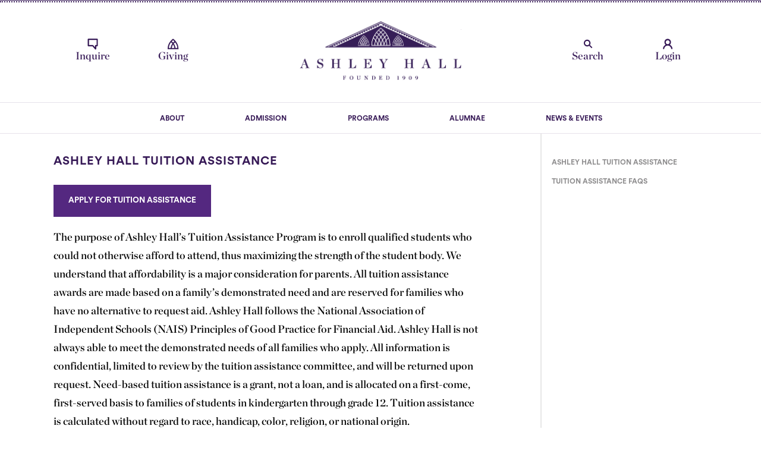

--- FILE ---
content_type: text/html; charset=UTF-8
request_url: https://www.ashleyhall.org/financialaid/
body_size: 16767
content:

<!DOCTYPE html>
<html lang="en-US">
  <head>
	<!-- Facebook Pixel Code -->
<script>
  !function(f,b,e,v,n,t,s)
  {if(f.fbq)return;n=f.fbq=function(){n.callMethod?
  n.callMethod.apply(n,arguments):n.queue.push(arguments)};
  if(!f._fbq)f._fbq=n;n.push=n;n.loaded=!0;n.version='2.0';
  n.queue=[];t=b.createElement(e);t.async=!0;
  t.src=v;s=b.getElementsByTagName(e)[0];
  s.parentNode.insertBefore(t,s)}(window, document,'script',
  'https://connect.facebook.net/en_US/fbevents.js');
  fbq('init', '509627615889117');
  fbq('track', 'PageView');
</script>
<noscript><img height="1" width="1" style="display:none"
  src="https://www.facebook.com/tr?id=509627615889117&ev=PageView&noscript=1"
/></noscript>
<!-- End Facebook Pixel Code -->
    
    <meta charset="UTF-8" />
    <meta name="description" content="Financial Aid at Ashley Hall | Private School in Charleston, SC | Ashley Hall School in Charleston, SC" />
    <meta name="keywords" content="" />
    <meta name="viewport" content="width=device-width, initial-scale=1, maximum-scale=1"/>
    <meta http-equiv="X-UA-Compatible" content="IE=edge">

    <!-- Fonts from cloud.typography.com -->
    <link rel="stylesheet" type="text/css" href="https://cloud.typography.com/7917132/711168/css/fonts.css" />
    <link rel="stylesheet" type="text/css" href="https://www.ashleyhall.org/wp-content/themes/ashleyhall/-/fonts/fonts.css" />

    <!--
    Social tags taken from Facebook guidelines:
    https://developers.facebook.com/docs/sharing/best-practices
    -->
          <meta property="og:title" content="Tuition Assistance | Ashley Hall" />
        <meta property="og:site_name" content="Ashley Hall" />
    <meta property="og:description" content="Ashley Hall School in Charleston, SC" />
    <meta property="og:url" content="https://www.ashleyhall.org/financialaid/" />
    <!-- Recommended logo size is 1200 x 630px -->
    <meta property="og:image" content="https://www.ashleyhall.org/wp-content/themes/ashleyhall/-/img_min/logo-fb.jpg" />

    <link rel="shortcut icon" href="https://www.ashleyhall.org/wp-content/themes/ashleyhall/-/img_min/favicon.ico"/>
    <link rel="alternate" type="application/rss+xml" title="Ashley Hall Feed" href="https://www.ashleyhall.org/feed/" />

    <!--[if lt IE 9]><script src="https://www.ashleyhall.org/wp-content/themes/ashleyhall/-/js/html5.js"></script><![endif]-->
    <meta name='robots' content='index, follow, max-image-preview:large, max-snippet:-1, max-video-preview:-1' />
	<style>img:is([sizes="auto" i], [sizes^="auto," i]) { contain-intrinsic-size: 3000px 1500px }</style>
	
	<!-- This site is optimized with the Yoast SEO Premium plugin v21.1 (Yoast SEO v24.2) - https://yoast.com/wordpress/plugins/seo/ -->
	<title>Financial Aid at Ashley Hall | Private School in Charleston, SC</title>
	<meta name="description" content="The purpose of Ashley Hall&#039;s financial aid program is to enroll qualified students who could not otherwise afford to attend, thus maximizing the strength of the student body. We understand that affordability is a major consideration for parents. All financial aid awards are made on the basis of a family&#039;s demonstrated need and are reserved for families who have no alternative to requesting aid." />
	<link rel="canonical" href="https://www.ashleyhall.org/financialaid/" />
	<meta property="og:locale" content="en_US" />
	<meta property="og:type" content="article" />
	<meta property="og:title" content="Tuition Assistance" />
	<meta property="og:description" content="The purpose of Ashley Hall&#039;s financial aid program is to enroll qualified students who could not otherwise afford to attend, thus maximizing the strength of the student body. We understand that affordability is a major consideration for parents. All financial aid awards are made on the basis of a family&#039;s demonstrated need and are reserved for families who have no alternative to requesting aid." />
	<meta property="og:url" content="https://www.ashleyhall.org/financialaid/" />
	<meta property="og:site_name" content="Ashley Hall" />
	<meta property="article:publisher" content="https://www.facebook.com/ashleyhall.pqv/" />
	<meta property="article:modified_time" content="2025-09-16T15:33:47+00:00" />
	<meta name="twitter:card" content="summary_large_image" />
	<script type="application/ld+json" class="yoast-schema-graph">{"@context":"https://schema.org","@graph":[{"@type":"WebPage","@id":"https://www.ashleyhall.org/financialaid/","url":"https://www.ashleyhall.org/financialaid/","name":"Financial Aid at Ashley Hall | Private School in Charleston, SC","isPartOf":{"@id":"https://www.ashleyhall.org/#website"},"datePublished":"2015-07-16T13:23:21+00:00","dateModified":"2025-09-16T15:33:47+00:00","description":"The purpose of Ashley Hall's financial aid program is to enroll qualified students who could not otherwise afford to attend, thus maximizing the strength of the student body. We understand that affordability is a major consideration for parents. All financial aid awards are made on the basis of a family's demonstrated need and are reserved for families who have no alternative to requesting aid.","breadcrumb":{"@id":"https://www.ashleyhall.org/financialaid/#breadcrumb"},"inLanguage":"en-US","potentialAction":[{"@type":"ReadAction","target":["https://www.ashleyhall.org/financialaid/"]}]},{"@type":"BreadcrumbList","@id":"https://www.ashleyhall.org/financialaid/#breadcrumb","itemListElement":[{"@type":"ListItem","position":1,"name":"Home","item":"https://www.ashleyhall.org/"},{"@type":"ListItem","position":2,"name":"Tuition Assistance"}]},{"@type":"WebSite","@id":"https://www.ashleyhall.org/#website","url":"https://www.ashleyhall.org/","name":"Ashley Hall","description":"Ashley Hall School in Charleston, SC","publisher":{"@id":"https://www.ashleyhall.org/#organization"},"potentialAction":[{"@type":"SearchAction","target":{"@type":"EntryPoint","urlTemplate":"https://www.ashleyhall.org/?s={search_term_string}"},"query-input":{"@type":"PropertyValueSpecification","valueRequired":true,"valueName":"search_term_string"}}],"inLanguage":"en-US"},{"@type":"Organization","@id":"https://www.ashleyhall.org/#organization","name":"Ashley Hall School","url":"https://www.ashleyhall.org/","logo":{"@type":"ImageObject","inLanguage":"en-US","@id":"https://www.ashleyhall.org/#/schema/logo/image/","url":"https://www.ashleyhall.org/wp-content/uploads/2017/11/AshleyHall_Pediment_2695-01-1200x600.jpg","contentUrl":"https://www.ashleyhall.org/wp-content/uploads/2017/11/AshleyHall_Pediment_2695-01-1200x600.jpg","width":1500,"height":1500,"caption":"Ashley Hall School"},"image":{"@id":"https://www.ashleyhall.org/#/schema/logo/image/"},"sameAs":["https://www.facebook.com/ashleyhall.pqv/"]}]}</script>
	<!-- / Yoast SEO Premium plugin. -->


<link rel='dns-prefetch' href='//ajax.googleapis.com' />
<link rel='dns-prefetch' href='//www.formstack.com' />
		<style>
			#yikes-mailchimp-container .customize-link {
				margin-left: 5px;
			}

			#yikes-mailchimp-container .customize-link:before {
				content: "\f100";
				font-family: "dashicons";
				font-size: 16px;
				-webkit-font-smoothing: antialiased;
				font-weight: normal;
				font-style: normal;
				text-transform: none;
				vertical-align: top;
				speak: none;
				display: inline-block;
			}
		</style>
		<link rel='stylesheet' id='sbi_styles-css' href='https://www.ashleyhall.org/wp-content/plugins/instagram-feed-pro/css/sbi-styles.min.css?ver=6.9.0' type='text/css' media='all' />
<link rel='stylesheet' id='wp-block-library-css' href='https://www.ashleyhall.org/wp-includes/css/dist/block-library/style.min.css?ver=6.8.3' type='text/css' media='all' />
<style id='classic-theme-styles-inline-css' type='text/css'>
/*! This file is auto-generated */
.wp-block-button__link{color:#fff;background-color:#32373c;border-radius:9999px;box-shadow:none;text-decoration:none;padding:calc(.667em + 2px) calc(1.333em + 2px);font-size:1.125em}.wp-block-file__button{background:#32373c;color:#fff;text-decoration:none}
</style>
<style id='global-styles-inline-css' type='text/css'>
:root{--wp--preset--aspect-ratio--square: 1;--wp--preset--aspect-ratio--4-3: 4/3;--wp--preset--aspect-ratio--3-4: 3/4;--wp--preset--aspect-ratio--3-2: 3/2;--wp--preset--aspect-ratio--2-3: 2/3;--wp--preset--aspect-ratio--16-9: 16/9;--wp--preset--aspect-ratio--9-16: 9/16;--wp--preset--color--black: #000000;--wp--preset--color--cyan-bluish-gray: #abb8c3;--wp--preset--color--white: #ffffff;--wp--preset--color--pale-pink: #f78da7;--wp--preset--color--vivid-red: #cf2e2e;--wp--preset--color--luminous-vivid-orange: #ff6900;--wp--preset--color--luminous-vivid-amber: #fcb900;--wp--preset--color--light-green-cyan: #7bdcb5;--wp--preset--color--vivid-green-cyan: #00d084;--wp--preset--color--pale-cyan-blue: #8ed1fc;--wp--preset--color--vivid-cyan-blue: #0693e3;--wp--preset--color--vivid-purple: #9b51e0;--wp--preset--gradient--vivid-cyan-blue-to-vivid-purple: linear-gradient(135deg,rgba(6,147,227,1) 0%,rgb(155,81,224) 100%);--wp--preset--gradient--light-green-cyan-to-vivid-green-cyan: linear-gradient(135deg,rgb(122,220,180) 0%,rgb(0,208,130) 100%);--wp--preset--gradient--luminous-vivid-amber-to-luminous-vivid-orange: linear-gradient(135deg,rgba(252,185,0,1) 0%,rgba(255,105,0,1) 100%);--wp--preset--gradient--luminous-vivid-orange-to-vivid-red: linear-gradient(135deg,rgba(255,105,0,1) 0%,rgb(207,46,46) 100%);--wp--preset--gradient--very-light-gray-to-cyan-bluish-gray: linear-gradient(135deg,rgb(238,238,238) 0%,rgb(169,184,195) 100%);--wp--preset--gradient--cool-to-warm-spectrum: linear-gradient(135deg,rgb(74,234,220) 0%,rgb(151,120,209) 20%,rgb(207,42,186) 40%,rgb(238,44,130) 60%,rgb(251,105,98) 80%,rgb(254,248,76) 100%);--wp--preset--gradient--blush-light-purple: linear-gradient(135deg,rgb(255,206,236) 0%,rgb(152,150,240) 100%);--wp--preset--gradient--blush-bordeaux: linear-gradient(135deg,rgb(254,205,165) 0%,rgb(254,45,45) 50%,rgb(107,0,62) 100%);--wp--preset--gradient--luminous-dusk: linear-gradient(135deg,rgb(255,203,112) 0%,rgb(199,81,192) 50%,rgb(65,88,208) 100%);--wp--preset--gradient--pale-ocean: linear-gradient(135deg,rgb(255,245,203) 0%,rgb(182,227,212) 50%,rgb(51,167,181) 100%);--wp--preset--gradient--electric-grass: linear-gradient(135deg,rgb(202,248,128) 0%,rgb(113,206,126) 100%);--wp--preset--gradient--midnight: linear-gradient(135deg,rgb(2,3,129) 0%,rgb(40,116,252) 100%);--wp--preset--font-size--small: 13px;--wp--preset--font-size--medium: 20px;--wp--preset--font-size--large: 36px;--wp--preset--font-size--x-large: 42px;--wp--preset--spacing--20: 0.44rem;--wp--preset--spacing--30: 0.67rem;--wp--preset--spacing--40: 1rem;--wp--preset--spacing--50: 1.5rem;--wp--preset--spacing--60: 2.25rem;--wp--preset--spacing--70: 3.38rem;--wp--preset--spacing--80: 5.06rem;--wp--preset--shadow--natural: 6px 6px 9px rgba(0, 0, 0, 0.2);--wp--preset--shadow--deep: 12px 12px 50px rgba(0, 0, 0, 0.4);--wp--preset--shadow--sharp: 6px 6px 0px rgba(0, 0, 0, 0.2);--wp--preset--shadow--outlined: 6px 6px 0px -3px rgba(255, 255, 255, 1), 6px 6px rgba(0, 0, 0, 1);--wp--preset--shadow--crisp: 6px 6px 0px rgba(0, 0, 0, 1);}:where(.is-layout-flex){gap: 0.5em;}:where(.is-layout-grid){gap: 0.5em;}body .is-layout-flex{display: flex;}.is-layout-flex{flex-wrap: wrap;align-items: center;}.is-layout-flex > :is(*, div){margin: 0;}body .is-layout-grid{display: grid;}.is-layout-grid > :is(*, div){margin: 0;}:where(.wp-block-columns.is-layout-flex){gap: 2em;}:where(.wp-block-columns.is-layout-grid){gap: 2em;}:where(.wp-block-post-template.is-layout-flex){gap: 1.25em;}:where(.wp-block-post-template.is-layout-grid){gap: 1.25em;}.has-black-color{color: var(--wp--preset--color--black) !important;}.has-cyan-bluish-gray-color{color: var(--wp--preset--color--cyan-bluish-gray) !important;}.has-white-color{color: var(--wp--preset--color--white) !important;}.has-pale-pink-color{color: var(--wp--preset--color--pale-pink) !important;}.has-vivid-red-color{color: var(--wp--preset--color--vivid-red) !important;}.has-luminous-vivid-orange-color{color: var(--wp--preset--color--luminous-vivid-orange) !important;}.has-luminous-vivid-amber-color{color: var(--wp--preset--color--luminous-vivid-amber) !important;}.has-light-green-cyan-color{color: var(--wp--preset--color--light-green-cyan) !important;}.has-vivid-green-cyan-color{color: var(--wp--preset--color--vivid-green-cyan) !important;}.has-pale-cyan-blue-color{color: var(--wp--preset--color--pale-cyan-blue) !important;}.has-vivid-cyan-blue-color{color: var(--wp--preset--color--vivid-cyan-blue) !important;}.has-vivid-purple-color{color: var(--wp--preset--color--vivid-purple) !important;}.has-black-background-color{background-color: var(--wp--preset--color--black) !important;}.has-cyan-bluish-gray-background-color{background-color: var(--wp--preset--color--cyan-bluish-gray) !important;}.has-white-background-color{background-color: var(--wp--preset--color--white) !important;}.has-pale-pink-background-color{background-color: var(--wp--preset--color--pale-pink) !important;}.has-vivid-red-background-color{background-color: var(--wp--preset--color--vivid-red) !important;}.has-luminous-vivid-orange-background-color{background-color: var(--wp--preset--color--luminous-vivid-orange) !important;}.has-luminous-vivid-amber-background-color{background-color: var(--wp--preset--color--luminous-vivid-amber) !important;}.has-light-green-cyan-background-color{background-color: var(--wp--preset--color--light-green-cyan) !important;}.has-vivid-green-cyan-background-color{background-color: var(--wp--preset--color--vivid-green-cyan) !important;}.has-pale-cyan-blue-background-color{background-color: var(--wp--preset--color--pale-cyan-blue) !important;}.has-vivid-cyan-blue-background-color{background-color: var(--wp--preset--color--vivid-cyan-blue) !important;}.has-vivid-purple-background-color{background-color: var(--wp--preset--color--vivid-purple) !important;}.has-black-border-color{border-color: var(--wp--preset--color--black) !important;}.has-cyan-bluish-gray-border-color{border-color: var(--wp--preset--color--cyan-bluish-gray) !important;}.has-white-border-color{border-color: var(--wp--preset--color--white) !important;}.has-pale-pink-border-color{border-color: var(--wp--preset--color--pale-pink) !important;}.has-vivid-red-border-color{border-color: var(--wp--preset--color--vivid-red) !important;}.has-luminous-vivid-orange-border-color{border-color: var(--wp--preset--color--luminous-vivid-orange) !important;}.has-luminous-vivid-amber-border-color{border-color: var(--wp--preset--color--luminous-vivid-amber) !important;}.has-light-green-cyan-border-color{border-color: var(--wp--preset--color--light-green-cyan) !important;}.has-vivid-green-cyan-border-color{border-color: var(--wp--preset--color--vivid-green-cyan) !important;}.has-pale-cyan-blue-border-color{border-color: var(--wp--preset--color--pale-cyan-blue) !important;}.has-vivid-cyan-blue-border-color{border-color: var(--wp--preset--color--vivid-cyan-blue) !important;}.has-vivid-purple-border-color{border-color: var(--wp--preset--color--vivid-purple) !important;}.has-vivid-cyan-blue-to-vivid-purple-gradient-background{background: var(--wp--preset--gradient--vivid-cyan-blue-to-vivid-purple) !important;}.has-light-green-cyan-to-vivid-green-cyan-gradient-background{background: var(--wp--preset--gradient--light-green-cyan-to-vivid-green-cyan) !important;}.has-luminous-vivid-amber-to-luminous-vivid-orange-gradient-background{background: var(--wp--preset--gradient--luminous-vivid-amber-to-luminous-vivid-orange) !important;}.has-luminous-vivid-orange-to-vivid-red-gradient-background{background: var(--wp--preset--gradient--luminous-vivid-orange-to-vivid-red) !important;}.has-very-light-gray-to-cyan-bluish-gray-gradient-background{background: var(--wp--preset--gradient--very-light-gray-to-cyan-bluish-gray) !important;}.has-cool-to-warm-spectrum-gradient-background{background: var(--wp--preset--gradient--cool-to-warm-spectrum) !important;}.has-blush-light-purple-gradient-background{background: var(--wp--preset--gradient--blush-light-purple) !important;}.has-blush-bordeaux-gradient-background{background: var(--wp--preset--gradient--blush-bordeaux) !important;}.has-luminous-dusk-gradient-background{background: var(--wp--preset--gradient--luminous-dusk) !important;}.has-pale-ocean-gradient-background{background: var(--wp--preset--gradient--pale-ocean) !important;}.has-electric-grass-gradient-background{background: var(--wp--preset--gradient--electric-grass) !important;}.has-midnight-gradient-background{background: var(--wp--preset--gradient--midnight) !important;}.has-small-font-size{font-size: var(--wp--preset--font-size--small) !important;}.has-medium-font-size{font-size: var(--wp--preset--font-size--medium) !important;}.has-large-font-size{font-size: var(--wp--preset--font-size--large) !important;}.has-x-large-font-size{font-size: var(--wp--preset--font-size--x-large) !important;}
:where(.wp-block-post-template.is-layout-flex){gap: 1.25em;}:where(.wp-block-post-template.is-layout-grid){gap: 1.25em;}
:where(.wp-block-columns.is-layout-flex){gap: 2em;}:where(.wp-block-columns.is-layout-grid){gap: 2em;}
:root :where(.wp-block-pullquote){font-size: 1.5em;line-height: 1.6;}
</style>
<link rel='stylesheet' id='formstack-css-css' href='//www.formstack.com/forms/css/2/wordpress-post.css?ver=6.8.3' type='text/css' media='all' />
<link rel='stylesheet' id='fuzzco_main-css' href='https://www.ashleyhall.org/wp-content/themes/ashleyhall/style.min.css?ver=1638812990' type='text/css' media='all' />
<link rel='stylesheet' id='fuzzco_aux-css' href='https://www.ashleyhall.org/wp-content/themes/ashleyhall/aux.css?ver=1603487037' type='text/css' media='all' />
<script type="text/javascript" src="https://www.ashleyhall.org/wp-content/themes/ashleyhall/-/js/modernizr.min.js?ver=6.8.3" id="modernizr-js"></script>
<link rel="https://api.w.org/" href="https://www.ashleyhall.org/wp-json/" /><link rel="alternate" title="JSON" type="application/json" href="https://www.ashleyhall.org/wp-json/wp/v2/pages/946" /><link rel="EditURI" type="application/rsd+xml" title="RSD" href="https://www.ashleyhall.org/xmlrpc.php?rsd" />
<link rel='shortlink' href='https://www.ashleyhall.org/?p=946' />
<link rel="alternate" title="oEmbed (JSON)" type="application/json+oembed" href="https://www.ashleyhall.org/wp-json/oembed/1.0/embed?url=https%3A%2F%2Fwww.ashleyhall.org%2Ffinancialaid%2F" />
<link rel="alternate" title="oEmbed (XML)" type="text/xml+oembed" href="https://www.ashleyhall.org/wp-json/oembed/1.0/embed?url=https%3A%2F%2Fwww.ashleyhall.org%2Ffinancialaid%2F&#038;format=xml" />

		<!-- GA Google Analytics @ https://m0n.co/ga -->
		<script async src="https://www.googletagmanager.com/gtag/js?id=G-EY6276W7CF"></script>
		<script>
			window.dataLayer = window.dataLayer || [];
			function gtag(){dataLayer.push(arguments);}
			gtag('js', new Date());
			gtag('config', 'G-EY6276W7CF');
		</script>

	<!-- Hotjar Tracking Code for https://www.ashleyhall.org/ -->
<script>
    (function(h,o,t,j,a,r){
        h.hj=h.hj||function(){(h.hj.q=h.hj.q||[]).push(arguments)};
        h._hjSettings={hjid:3796639,hjsv:6};
        a=o.getElementsByTagName('head')[0];
        r=o.createElement('script');r.async=1;
        r.src=t+h._hjSettings.hjid+j+h._hjSettings.hjsv;
        a.appendChild(r);
    })(window,document,'https://static.hotjar.com/c/hotjar-','.js?sv=');
</script>
<!-- Google Tag Manager -->
<script>(function(w,d,s,l,i){w[l]=w[l]||[];w[l].push({'gtm.start':
new Date().getTime(),event:'gtm.js'});var f=d.getElementsByTagName(s)[0],
j=d.createElement(s),dl=l!='dataLayer'?'&l='+l:'';j.async=true;j.src=
'https://www.googletagmanager.com/gtm.js?id='+i+dl;f.parentNode.insertBefore(j,f);
})(window,document,'script','dataLayer','GTM-5S7CTJ7');</script>
<!-- End Google Tag Manager -->

<script>
if (typeof window !== 'undefined') {
	clearTimeout(window.scrollToThrottle)
	delete(window.scrollToThrottle)
	if (window.location.hash) {
		
	   
	   

			window.scrollToThrottle = setTimeout(() => {
								const target = document.querySelector(window.location.hash)

			  const bodyRectTop = document.body.getBoundingClientRect().top
			  target && window.scrollTo({
				  top: target.getBoundingClientRect().top - bodyRectTop - 100,
				  behavior: 'smooth'
			  })
			}, 200)

	}
}
</script>
<meta name="facebook-domain-verification" content="c9k10jccsw7zzqe52odp826taqm3oq" />
<!-- Meta Pixel Code -->
<script type='text/javascript'>
!function(f,b,e,v,n,t,s){if(f.fbq)return;n=f.fbq=function(){n.callMethod?
n.callMethod.apply(n,arguments):n.queue.push(arguments)};if(!f._fbq)f._fbq=n;
n.push=n;n.loaded=!0;n.version='2.0';n.queue=[];t=b.createElement(e);t.async=!0;
t.src=v;s=b.getElementsByTagName(e)[0];s.parentNode.insertBefore(t,s)}(window,
document,'script','https://connect.facebook.net/en_US/fbevents.js?v=next');
</script>
<!-- End Meta Pixel Code -->

      <script type='text/javascript'>
        var url = window.location.origin + '?ob=open-bridge';
        fbq('set', 'openbridge', '509627615889117', url);
      </script>
    <script type='text/javascript'>fbq('init', '509627615889117', {}, {
    "agent": "wordpress-6.8.3-3.0.16"
})</script><script type='text/javascript'>
    fbq('track', 'PageView', []);
  </script>
<!-- Meta Pixel Code -->
<noscript>
<img height="1" width="1" style="display:none" alt="fbpx"
src="https://www.facebook.com/tr?id=509627615889117&ev=PageView&noscript=1" />
</noscript>
<!-- End Meta Pixel Code -->
  <!-- Google Analytics -->
  <script>
  (function(i,s,o,g,r,a,m){i['GoogleAnalyticsObject']=r;i[r]=i[r]||function(){
  (i[r].q=i[r].q||[]).push(arguments)},i[r].l=1*new Date();a=s.createElement(o),
  m=s.getElementsByTagName(o)[0];a.async=1;a.src=g;m.parentNode.insertBefore(a,m)
  })(window,document,'script','//www.google-analytics.com/analytics.js','ga');

  ga('create', 'UA-36024155-1', 'auto');
  ga('send', 'pageview');

  </script>
  <!-- End Google Analytics -->
<link rel="icon" href="https://www.ashleyhall.org/wp-content/uploads/2018/05/cropped-AshleyHall_Social-media-larger-32x32.jpg" sizes="32x32" />
<link rel="icon" href="https://www.ashleyhall.org/wp-content/uploads/2018/05/cropped-AshleyHall_Social-media-larger-192x192.jpg" sizes="192x192" />
<link rel="apple-touch-icon" href="https://www.ashleyhall.org/wp-content/uploads/2018/05/cropped-AshleyHall_Social-media-larger-180x180.jpg" />
<meta name="msapplication-TileImage" content="https://www.ashleyhall.org/wp-content/uploads/2018/05/cropped-AshleyHall_Social-media-larger-270x270.jpg" />
		<style type="text/css" id="wp-custom-css">
			.alignleft {
	float: left;
	margin-right: 30px;
	margin-bottom: 50px;
}

.sb_instagram_header.sbi_centered .sbi_header_img { display: none; }

body.page-template-home nav.main-navigation > ul > li {visibility: hidden }

body.page-template-home .main-navigation > ul > li.menu-item-home { visibility: visible }		</style>
		
  </head>
<body class="wp-singular page-template-default page page-id-946 wp-theme-ashleyhall">
  <div class="remodal-bg">
    <header class="main-header">
      <nav class="mobile-navigation inner">
        <ul>
          <li><a href="/"><img src="https://www.ashleyhall.org/wp-content/themes/ashleyhall/-/img_min/logo@2x.png" /></a></li>
          <li>
            <a class="burger" href="#menu">
              <span></span>
              <span></span>
              <span></span>
              <span></span>
            </a>
          </li>
        </ul>
      </nav>

      <nav class="main-navigation inner">
        
<ul class="menu">
  <li id="nav-menu-item-2207" class="main-menu-item  menu-item-even menu-item-depth-0 inquire menu-item menu-item-type-post_type menu-item-object-page"><a href="https://ashleyhall.myschoolapp.com/app/embed#inquiry/91444" class="menu-link main-menu-link"><i class="inquire"><img data-src="https://www.ashleyhall.org/wp-content/themes/ashleyhall/-/img_min/inquire.svg" data-fallback="https://www.ashleyhall.org/wp-content/themes/ashleyhall/-/img_min/inquire.png" class="iconic iconic-sm" /></i>Inquire</a></li>
<li id="nav-menu-item-4801" class="main-menu-item  menu-item-even menu-item-depth-0 support menu-item menu-item-type-post_type menu-item-object-page"><a href="https://www.ashleyhall.org/support/" class="menu-link main-menu-link"><i class="support"><img data-src="https://www.ashleyhall.org/wp-content/themes/ashleyhall/-/img_min/support.svg" data-fallback="https://www.ashleyhall.org/wp-content/themes/ashleyhall/-/img_min/support.png" class="iconic iconic-sm" /></i>Giving</a></li>
<li id="nav-menu-item-17" class="main-menu-item  menu-item-even menu-item-depth-0 logo menu-item menu-item-type-post_type menu-item-object-page menu-item-home"><a href="https://www.ashleyhall.org/" class="menu-link main-menu-link"><i class="logo"><img data-src="https://www.ashleyhall.org/wp-content/themes/ashleyhall/-/img_min/logo.svg" data-fallback="https://www.ashleyhall.org/wp-content/themes/ashleyhall/-/img_min/logo.png" class="iconic iconic-sm" /></i>Ashley Hall</a></li>
<li id="nav-menu-item-45" class="main-menu-item  menu-item-even menu-item-depth-0 search menu-item menu-item-type-custom menu-item-object-custom"><a href="#search" class="menu-link main-menu-link"><i class="search"><img data-src="https://www.ashleyhall.org/wp-content/themes/ashleyhall/-/img_min/search.svg" data-fallback="https://www.ashleyhall.org/wp-content/themes/ashleyhall/-/img_min/search.png" class="iconic iconic-sm" /></i>Search</a></li>
<li id="nav-menu-item-44" class="main-menu-item  menu-item-even menu-item-depth-0 login menu-item menu-item-type-custom menu-item-object-custom"><a href="https://ashleyhall.myschoolapp.com/app#login" class="menu-link main-menu-link"><i class="login"><img data-src="https://www.ashleyhall.org/wp-content/themes/ashleyhall/-/img_min/login.svg" data-fallback="https://www.ashleyhall.org/wp-content/themes/ashleyhall/-/img_min/login.png" class="iconic iconic-sm" /></i>Login</a></li>
</ul>
      </nav>
      <nav class="sub-nav">
        <ul class="mobile-main-menu">
          <li id="menu-item-2207" class="inquire menu-item menu-item-type-post_type menu-item-object-page menu-item-2207"><a href="https://www.ashleyhall.org/inquire/">Inquire</a></li>
<li id="menu-item-4801" class="support menu-item menu-item-type-post_type menu-item-object-page menu-item-4801"><a href="https://www.ashleyhall.org/support/">Giving</a></li>
<li id="menu-item-17" class="logo menu-item menu-item-type-post_type menu-item-object-page menu-item-home menu-item-17"><a href="https://www.ashleyhall.org/">Ashley Hall</a></li>
<li id="menu-item-45" class="search menu-item menu-item-type-custom menu-item-object-custom menu-item-45"><a href="#search">Search</a></li>
<li id="menu-item-44" class="login menu-item menu-item-type-custom menu-item-object-custom menu-item-44"><a href="https://ashleyhall.myschoolapp.com/app#login">Login</a></li>
        </ul>
        
<ul class="menu dd-control">
  <li id="menu-item-583" class="menu-item menu-item-type-post_type menu-item-object-page menu-item-583"><a href="https://www.ashleyhall.org/about/">About</a></li>
<li id="menu-item-584" class="menu-item menu-item-type-post_type menu-item-object-page menu-item-584"><a href="https://www.ashleyhall.org/admission/">Admission</a></li>
<li id="menu-item-582" class="menu-item menu-item-type-post_type menu-item-object-page menu-item-582"><a href="https://www.ashleyhall.org/programs/">Programs</a></li>
<li id="menu-item-580" class="menu-item menu-item-type-post_type menu-item-object-page menu-item-580"><a href="https://www.ashleyhall.org/alumnae/">Alumnae</a></li>
<li id="menu-item-2646" class="menu-item menu-item-type-custom menu-item-object-custom menu-item-2646"><a href="/news">News &#038; Events</a></li>
</ul>
      </nav>

      
      <div class="dd-holder"><div class="drop-down ctx"></div></div>                                                
                <nav class="drop-down about">
          <div class="inner">
            <div class="row">
              <div class="col12">
                <h2>About</h2>
              </div>
            </div>
            <div class="row">
              <div class="col6">
                              <p>Ashley Hall is a jewel in the heart of downtown Charleston. But it&#8217;s not our historic buildings and oak-canopied grounds that make our campus so special. It&#8217;s our students. And our exceptional program and faculty. And the vibrant learning community that together they create. Ashley Hall is a community that challenges, celebrates and supports young women at every stage of their education. Explore this section to learn more about our mission, our history, and our vision for the girls of the 21st century and beyond.</p>
              </div>
              <div class="col6">
                <ul class="scroll-nav sub-menu-about">
                  <li id="menu-item-564" class="menu-item menu-item-type-post_type menu-item-object-page menu-item-564"><a href="https://www.ashleyhall.org/about/">Our Mission</a></li>
<li id="menu-item-5338" class="menu-item menu-item-type-post_type menu-item-object-page menu-item-5338"><a target="_blank" href="https://www.ashleyhall.org/belonging-at-ashley-hall/">Diversity, Equity, Inclusion &#038; Belonging</a></li>
<li id="menu-item-5508" class="menu-item menu-item-type-post_type menu-item-object-page menu-item-5508"><a href="https://www.ashleyhall.org/familypartnership/">Family Partnership</a></li>
<li id="menu-item-3174" class="menu-item menu-item-type-post_type menu-item-object-page menu-item-3174"><a href="https://www.ashleyhall.org/thegirlsschooladvantage/">All-Girls&#8217; Education</a></li>
<li id="menu-item-565" class="menu-item menu-item-type-post_type menu-item-object-page menu-item-565"><a href="https://www.ashleyhall.org/about/">Head Of School</a></li>
<li id="menu-item-567" class="menu-item menu-item-type-post_type menu-item-object-page menu-item-567"><a href="https://www.ashleyhall.org/about/">Traditions</a></li>
<li id="menu-item-566" class="menu-item menu-item-type-post_type menu-item-object-page menu-item-566"><a href="https://www.ashleyhall.org/about/">Board Of Trustees</a></li>
<li id="menu-item-568" class="menu-item menu-item-type-post_type menu-item-object-page menu-item-568"><a href="https://www.ashleyhall.org/about/">Faculty + Staff</a></li>
<li id="menu-item-5197" class="menu-item menu-item-type-post_type menu-item-object-page menu-item-5197"><a href="https://www.ashleyhall.org/publications/">Publications</a></li>
<li id="menu-item-1798" class="menu-item menu-item-type-post_type menu-item-object-page menu-item-1798"><a href="https://www.ashleyhall.org/employment/">Employment</a></li>
                </ul>
              </div>
            </div>
          </div>
        </nav>
                                      
                <nav class="drop-down programs">
          <div class="inner">
            <div class="row">
              <div class="col12">
                <h2>Programs</h2>
              </div>
            </div>
            <div class="row">
              <div class="col6">
                              <p>An Ashley Hall education reflects a thoughtful and developmentally appropriate approach to the teaching and learning process. Our program is designed to meet the needs of the individual student, recognizing and honoring how she learns best. We call it a Learning Spiral— a continuum of concepts and interwoven, spiraling progression of academic mastery. Take a look and explore our spiral to learn more.</p>
              </div>
              <div class="col6">
                <ul class="scroll-nav sub-menu-programs">
                  <li id="menu-item-558" class="menu-item menu-item-type-post_type menu-item-object-page menu-item-558"><a href="https://www.ashleyhall.org/programs/">Overview</a></li>
<li id="menu-item-560" class="menu-item menu-item-type-post_type menu-item-object-page menu-item-560"><a href="https://www.ashleyhall.org/programs/academic/">Academics</a></li>
<li id="menu-item-3232" class="menu-item menu-item-type-post_type menu-item-object-page menu-item-3232"><a href="https://www.ashleyhall.org/earlyschool/">Early School</a></li>
<li id="menu-item-3041" class="menu-item menu-item-type-post_type menu-item-object-page menu-item-3041"><a href="https://www.ashleyhall.org/lowerschool/">Lower School</a></li>
<li id="menu-item-3220" class="menu-item menu-item-type-post_type menu-item-object-page menu-item-3220"><a href="https://www.ashleyhall.org/intermediateprogram/">Middle School (Grades 5-8)</a></li>
<li id="menu-item-3173" class="menu-item menu-item-type-post_type menu-item-object-page menu-item-3173"><a href="https://www.ashleyhall.org/upperschool/">Upper School</a></li>
<li id="menu-item-559" class="menu-item menu-item-type-post_type menu-item-object-page menu-item-559"><a href="https://www.ashleyhall.org/programs/arts/">Arts</a></li>
<li id="menu-item-563" class="menu-item menu-item-type-post_type menu-item-object-page menu-item-563"><a href="https://www.ashleyhall.org/programs/athletics/">Athletics</a></li>
<li id="menu-item-2647" class="menu-item menu-item-type-post_type menu-item-object-page menu-item-2647"><a href="https://www.ashleyhall.org/travelprograms-2/">Travel Programs</a></li>
<li id="menu-item-5629" class="menu-item menu-item-type-post_type menu-item-object-page menu-item-5629"><a href="https://www.ashleyhall.org/summerprograms/">Summer Programs</a></li>
<li id="menu-item-5906" class="menu-item menu-item-type-post_type menu-item-object-page menu-item-5906"><a href="https://www.ashleyhall.org/horizonsatashleyhall/">Horizons at Ashley Hall</a></li>
                </ul>
              </div>
            </div>
          </div>
        </nav>
                                      
                <nav class="drop-down student-advantage">
          <div class="inner">
            <div class="row">
              <div class="col12">
                <h2>Student Advantage</h2>
              </div>
            </div>
            <div class="row">
              <div class="col6">
                                            </div>
              <div class="col6">
                <ul class="scroll-nav sub-menu-student-advantage">
                  <div class="menu"><ul>
<li class="page_item page-item-3389"><a href="https://www.ashleyhall.org/1909society/">1909 Society</a></li>
<li class="page_item page-item-5086"><a href="https://www.ashleyhall.org/19thamendment/">19th Amendment</a></li>
<li class="page_item page-item-4654"><a href="https://www.ashleyhall.org/orientation/">2021-2022 Orientation</a></li>
<li class="page_item page-item-5271"><a href="https://www.ashleyhall.org/ahgoesthedistance/">A Premiere Independent Girls&#8217; School located in Charleston, South Carolina</a></li>
<li class="page_item page-item-517"><a href="https://www.ashleyhall.org/about/">About</a></li>
<li class="page_item page-item-868"><a href="https://www.ashleyhall.org/academiccalendar/">Academic Calendar</a></li>
<li class="page_item page-item-507"><a href="https://www.ashleyhall.org/admission/">Admission</a></li>
<li class="page_item page-item-4920"><a href="https://www.ashleyhall.org/admission-test/">Admission &#8211; TEST</a></li>
<li class="page_item page-item-4247"><a href="https://www.ashleyhall.org/thebuzzonbees/">All the Buzz on Bees</a></li>
<li class="page_item page-item-545 page_item_has_children"><a href="https://www.ashleyhall.org/alumnae/">Alumnae</a>
<ul class='children'>
	<li class="page_item page-item-547"><a href="https://www.ashleyhall.org/alumnae/events/">Events</a></li>
</ul>
</li>
<li class="page_item page-item-7177"><a href="https://www.ashleyhall.org/ashley-hall-alumnae-travel-program-to-italy/">Alumnae Travel Programs</a></li>
<li class="page_item page-item-3991"><a href="https://www.ashleyhall.org/foundersday/">An Innovator and Leader in Girls’ Education for 113 Years</a></li>
<li class="page_item page-item-5999"><a href="https://www.ashleyhall.org/application-process/">Application Process</a></li>
<li class="page_item page-item-2357"><a href="https://www.ashleyhall.org/apply/">Apply</a></li>
<li class="page_item page-item-828"><a href="https://www.ashleyhall.org/applytoearlyeducationcenter/">Apply to Early Education Center</a></li>
<li class="page_item page-item-833"><a href="https://www.ashleyhall.org/applytointermediateprogram/">Apply to Intermediate Program</a></li>
<li class="page_item page-item-831"><a href="https://www.ashleyhall.org/applytolowerschool/">Apply to Lower School</a></li>
<li class="page_item page-item-835"><a href="https://www.ashleyhall.org/applytoupperschool/">Apply to Upper School</a></li>
<li class="page_item page-item-934"><a href="https://www.ashleyhall.org/arts-enrichment-events/">Arts Enrichment Events</a></li>
<li class="page_item page-item-3476"><a href="https://www.ashleyhall.org/after-school-programs/">Ashley Hall After-School Programs</a></li>
<li class="page_item page-item-4383"><a href="https://www.ashleyhall.org/alumnae-awards/">Ashley Hall Alumnae Association Annual Awards</a></li>
<li class="page_item page-item-5183"><a href="https://www.ashleyhall.org/ahalumnaeassociationboard/">Ashley Hall Alumnae Association Board</a></li>
<li class="page_item page-item-3929"><a href="https://www.ashleyhall.org/support-2/">Ashley Hall Alumnae Giving</a></li>
<li class="page_item page-item-1672"><a href="https://www.ashleyhall.org/alumnaeportal/">Ashley Hall Alumnae Portal</a></li>
<li class="page_item page-item-5591"><a href="https://www.ashleyhall.org/livesthatinspire/">Ashley Hall Alumnae: Lives That Inspire</a></li>
<li class="page_item page-item-4272"><a href="https://www.ashleyhall.org/halloffameawards/">Ashley Hall Athletic Hall of Fame Awards</a></li>
<li class="page_item page-item-6429"><a href="https://www.ashleyhall.org/ashley-hall-athletic-teams/">Ashley Hall Athletic Teams</a></li>
<li class="page_item page-item-6432"><a href="https://www.ashleyhall.org/ashley-hall-athletic-facilities/">Ashley Hall Athletics Facilities &#038; Sports Complex</a></li>
<li class="page_item page-item-1980"><a href="https://www.ashleyhall.org/ashley-hall-events/">Ashley Hall Events</a></li>
<li class="page_item page-item-5587"><a href="https://www.ashleyhall.org/givingtuesday/">Ashley Hall GivingTuesday</a></li>
<li class="page_item page-item-8009"><a href="https://www.ashleyhall.org/ashley-hall-impact-report/">Ashley Hall Impact Report</a></li>
<li class="page_item page-item-5537"><a href="https://www.ashleyhall.org/ahindepth/">Ashley Hall In-Depth Series</a></li>
<li class="page_item page-item-7230"><a href="https://www.ashleyhall.org/outdoor-classroom/">Ashley Hall Outdoor Classroom</a></li>
<li class="page_item page-item-6716"><a href="https://www.ashleyhall.org/pledge/">Ashley Hall Pledge Form</a></li>
<li class="page_item page-item-932"><a href="https://www.ashleyhall.org/ashleyhallprivatelessons/">Ashley Hall Private Lesson Program</a></li>
<li class="page_item page-item-4516"><a href="https://www.ashleyhall.org/responsetocovid19/">Ashley Hall Response to Covid-19</a></li>
<li class="page_item page-item-1807"><a href="https://www.ashleyhall.org/travelprograms/">Ashley Hall Travel Programs</a></li>
<li class="page_item page-item-6195"><a href="https://www.ashleyhall.org/ashley-hall-writers-series-events/">Ashley Hall Writers Series</a></li>
<li class="page_item page-item-5174"><a href="https://www.ashleyhall.org/ashley-hall-charlestons-one-and-only/">Ashley Hall: Charleston&#8217;s One and Only</a></li>
<li class="page_item page-item-5221"><a href="https://www.ashleyhall.org/5221-2/">Ashley Hall: Charleston&#8217;s Only All-Girls&#8217; Private School</a></li>
<li class="page_item page-item-7563"><a href="https://www.ashleyhall.org/athleticscalendars/">Athletics Calendars</a></li>
<li class="page_item page-item-4530"><a href="https://www.ashleyhall.org/updated-ashley-hall-summer-programs-availability/">Availability Update: Ashley Hall Summer Programs</a></li>
<li class="page_item page-item-2208"><a href="https://www.ashleyhall.org/bigsisterlittlesister/">Big Sister | Little Sister</a></li>
<li class="page_item page-item-4397"><a href="https://www.ashleyhall.org/blendedlearningfaq/">Blended Learning: Frequently Asked Questions</a></li>
<li class="page_item page-item-5891"><a href="https://www.ashleyhall.org/board-of-trustees/">Board of Trustees</a></li>
<li class="page_item page-item-4836"><a href="https://www.ashleyhall.org/campuspulse/">Campus Pulse</a></li>
<li class="page_item page-item-2602"><a href="https://www.ashleyhall.org/classnotes/">Class Notes</a></li>
<li class="page_item page-item-3148"><a href="https://www.ashleyhall.org/classof2018/">Class of 2018</a></li>
<li class="page_item page-item-3701"><a href="https://www.ashleyhall.org/classof2019/">Class of 2019</a></li>
<li class="page_item page-item-4435"><a href="https://www.ashleyhall.org/classof2020/">Class of 2020</a></li>
<li class="page_item page-item-5846"><a href="https://www.ashleyhall.org/class-of-2022/">Class of 2022</a></li>
<li class="page_item page-item-6279"><a href="https://www.ashleyhall.org/class-of-2023/">Class of 2023</a></li>
<li class="page_item page-item-7127"><a href="https://www.ashleyhall.org/class-of-2025/">Class of 2025</a></li>
<li class="page_item page-item-158"><a href="https://www.ashleyhall.org/contact/">Contact Us</a></li>
<li class="page_item page-item-7315"><a href="https://www.ashleyhall.org/dining-services/">Dining Services for Students and Faculty</a></li>
<li class="page_item page-item-4404"><a href="https://www.ashleyhall.org/distancelearning/">Distance Learning Program</a></li>
<li class="page_item page-item-5261"><a href="https://www.ashleyhall.org/belonging-at-ashley-hall/">Diversity, Equity, Inclusion &#038; Belonging</a></li>
<li class="page_item page-item-3221"><a href="https://www.ashleyhall.org/earlyschool/">Early School</a></li>
<li class="page_item page-item-3905"><a href="https://www.ashleyhall.org/educationalresources/">Educational Resources</a></li>
<li class="page_item page-item-156"><a href="https://www.ashleyhall.org/employment/">Employment</a></li>
<li class="page_item page-item-181"><a href="https://www.ashleyhall.org/example-content/">Example Content</a></li>
<li class="page_item page-item-160"><a href="https://www.ashleyhall.org/facilities-rental/">Facilities Rental</a></li>
<li class="page_item page-item-5505"><a href="https://www.ashleyhall.org/familypartnership/">Family Partnership</a></li>
<li class="page_item page-item-6222"><a href="https://www.ashleyhall.org/fathers-friends-morning-schedule/">Fathers&#8217; &#038; Friends&#8217; Morning Schedule</a></li>
<li class="page_item page-item-985"><a href="https://www.ashleyhall.org/find-fellow-alumnae/">Find Fellow Alumnae</a></li>
<li class="page_item page-item-2878"><a href="https://www.ashleyhall.org/fromheretothere/">From Here to There</a></li>
<li class="page_item page-item-513 page_item_has_children"><a href="https://www.ashleyhall.org/support/">Giving</a>
<ul class='children'>
	<li class="page_item page-item-684"><a href="https://www.ashleyhall.org/support/planned-gift-support/">Planned Gift Support</a></li>
	<li class="page_item page-item-683"><a href="https://www.ashleyhall.org/support/support-the-scholarship/">Support the Scholarship</a></li>
</ul>
</li>
<li class="page_item page-item-1519"><a href="https://www.ashleyhall.org/happy-chinese-new-year/">Happy Chinese New Year!</a></li>
<li class="page_item page-item-4828"><a href="https://www.ashleyhall.org/headofschool/">Head of School</a></li>
<li class="page_item page-item-6753"><a href="https://www.ashleyhall.org/her-bright-future-begins-here/">Her Bright Future Begins Here</a></li>
<li class="page_item page-item-5"><a href="https://www.ashleyhall.org/">Home</a></li>
<li class="page_item page-item-2941"><a href="https://www.ashleyhall.org/horizonsatashleyhall/">Horizons at Ashley Hall</a></li>
<li class="page_item page-item-1893"><a href="https://www.ashleyhall.org/information-for-ashley-hall-families-with-strings-students/">Information for Ashley Hall Families with Strings Students</a></li>
<li class="page_item page-item-769"><a href="https://www.ashleyhall.org/inquire/">Inquire</a></li>
<li class="page_item page-item-5430"><a href="https://www.ashleyhall.org/newfacultymembers/">Introducing Ashley Hall&#8217;s New Faculty Members</a></li>
<li class="page_item page-item-5831"><a href="https://www.ashleyhall.org/jill-muti-professional-development-fund/">Jill Muti Professional Development Fund</a></li>
<li class="page_item page-item-2869"><a href="https://www.ashleyhall.org/lowerschool/">Lower School</a></li>
<li class="page_item page-item-511"><a href="https://www.ashleyhall.org/loyaltyfund/">Loyalty Fund Giving Levels</a></li>
<li class="page_item page-item-3392"><a href="https://www.ashleyhall.org/familyoffunds/">Loyalty Fund: A Family of Funds</a></li>
<li class="page_item page-item-5511"><a href="https://www.ashleyhall.org/ourfounder/">Mary Vardrine McBee</a></li>
<li class="page_item page-item-7560"><a href="https://www.ashleyhall.org/athletics-calendar/">Master Athletics Calendar</a></li>
<li class="page_item page-item-6001"><a href="https://www.ashleyhall.org/meet-the-admission-team/">Meet the Admission Team</a></li>
<li class="page_item page-item-3200"><a href="https://www.ashleyhall.org/intermediateprogram/">Middle School (Grades 5-8)</a></li>
<li class="page_item page-item-7562"><a href="https://www.ashleyhall.org/ms-athletics-calendar/">Middle School Athletics Calendar</a></li>
<li class="page_item page-item-5818"><a href="https://www.ashleyhall.org/muti-house-for-performing-arts/">Muti House for Performing Arts</a></li>
<li class="page_item page-item-4476"><a href="https://www.ashleyhall.org/grades7and8/">Nautilus Program</a></li>
<li class="page_item page-item-7781"><a href="https://www.ashleyhall.org/new-family-resource-hub/">New Family Resource Hub</a></li>
<li class="page_item page-item-378 page_item_has_children"><a href="https://www.ashleyhall.org/news/">News</a>
<ul class='children'>
	<li class="page_item page-item-460"><a href="https://www.ashleyhall.org/news/calendar/">Calendar</a></li>
</ul>
</li>
<li class="page_item page-item-3439"><a href="https://www.ashleyhall.org/offshoreleadership/">Offshore Leadership</a></li>
<li class="page_item page-item-987"><a href="https://www.ashleyhall.org/give/">Online Giving</a></li>
<li class="page_item page-item-750"><a href="https://www.ashleyhall.org/options/">Options</a></li>
<li class="page_item page-item-6426"><a href="https://www.ashleyhall.org/panther-athletic-facilities/">Panther Athletic Facilities</a></li>
<li class="page_item page-item-1094"><a href="https://www.ashleyhall.org/pairs/">Performing Artists in Residence Series</a></li>
<li class="page_item page-item-3141"><a href="https://www.ashleyhall.org/privacypolicy/">Privacy Policy</a></li>
<li class="page_item page-item-519 page_item_has_children"><a href="https://www.ashleyhall.org/programs/">Programs</a>
<ul class='children'>
	<li class="page_item page-item-529"><a href="https://www.ashleyhall.org/programs/academic/">Academics</a></li>
	<li class="page_item page-item-531"><a href="https://www.ashleyhall.org/programs/arts/">Arts</a></li>
	<li class="page_item page-item-521"><a href="https://www.ashleyhall.org/programs/athletics/">Athletics</a></li>
	<li class="page_item page-item-527"><a href="https://www.ashleyhall.org/programs/beyond-the-classroom/">Beyond the Classroom</a></li>
</ul>
</li>
<li class="page_item page-item-695"><a href="https://www.ashleyhall.org/publications/">Publications</a></li>
<li class="page_item page-item-1174"><a href="https://www.ashleyhall.org/recommendation-forms/">Recommendation Forms</a></li>
<li class="page_item page-item-3612"><a href="https://www.ashleyhall.org/recurringgiving/">Recurring Giving</a></li>
<li class="page_item page-item-2960"><a href="https://www.ashleyhall.org/barbarapiercebush43/">Remembering Beloved Alumna and Former First Lady, Barbara Pierce Bush &#8217;43</a></li>
<li class="page_item page-item-3187"><a href="https://www.ashleyhall.org/seniorprojects/">Senior Projects</a></li>
<li class="page_item page-item-983"><a href="https://www.ashleyhall.org/share-a-story/">Share A Story</a></li>
<li class="page_item page-item-162"><a href="https://www.ashleyhall.org/site-map/">Site Map</a></li>
<li class="page_item page-item-1592"><a href="https://www.ashleyhall.org/summerprograms/">Summer Programs</a></li>
<li class="page_item page-item-2805"><a href="https://www.ashleyhall.org/purplewhitecompetition/">The Alumnae Purple and White Competition</a></li>
<li class="page_item page-item-4138"><a href="https://www.ashleyhall.org/applicationprocess/">The Application Process</a></li>
<li class="page_item page-item-2691"><a href="https://www.ashleyhall.org/thechristmasplayalumnaetelegrams/">The Christmas Play Alumnae Telegrams</a></li>
<li class="page_item page-item-2395"><a href="https://www.ashleyhall.org/thegirlsschooladvantage/">The Girls&#8217; School Advantage</a></li>
<li class="page_item page-item-3899"><a href="https://www.ashleyhall.org/the-lower-school-at-a-glance/">The Lower School At-A-Glance</a></li>
<li class="page_item page-item-6249"><a href="https://www.ashleyhall.org/the-purple-and-white/">The Purple &#038; White | Stories from Ashley Hall&#8217;s Campus</a></li>
<li class="page_item page-item-534"><a href="https://www.ashleyhall.org/travelprograms-2/">Travel Programs</a></li>
<li class="page_item page-item-6000"><a href="https://www.ashleyhall.org/tuition-financial-aid/">Tuition &#038; Financial Aid</a></li>
<li class="page_item page-item-946 current_page_item"><a href="https://www.ashleyhall.org/financialaid/" aria-current="page">Tuition Assistance</a></li>
<li class="page_item page-item-2804"><a href="https://www.ashleyhall.org/uniquely-madeleine/">Uniquely Madeleine: Celebrating Madeleine L&#8217;Engle &#8217;37</a></li>
<li class="page_item page-item-981"><a href="https://www.ashleyhall.org/update-mailing-address/">Update Mailing Address</a></li>
<li class="page_item page-item-3166"><a href="https://www.ashleyhall.org/upperschool/">Upper School</a></li>
<li class="page_item page-item-7561"><a href="https://www.ashleyhall.org/us-athletics-calendar/">Upper School Athletics Calendar</a></li>
<li class="page_item page-item-3351"><a href="https://www.ashleyhall.org/sneakpeekdays/">Upper School Sneak Peek Days</a></li>
<li class="page_item page-item-384"><a href="https://www.ashleyhall.org/user-not-found/">User Not Found</a></li>
<li class="page_item page-item-5979"><a href="https://www.ashleyhall.org/virtual-divisional-tours/">Virtual Program Tours</a></li>
<li class="page_item page-item-1053"><a href="https://www.ashleyhall.org/visit/">Visit</a></li>
<li class="page_item page-item-4025"><a href="https://www.ashleyhall.org/visiteec/">Visit Ashley Hall&#8217;s Early Education Center</a></li>
<li class="page_item page-item-3525"><a href="https://www.ashleyhall.org/warrenstreethouse/">Warren Street House</a></li>
<li class="page_item page-item-738"><a href="https://www.ashleyhall.org/waystogive/">Ways to Give</a></li>
<li class="page_item page-item-6008"><a href="https://www.ashleyhall.org/welcome/">Welcome</a></li>
</ul></div>
                </ul>
              </div>
            </div>
          </div>
        </nav>
                                      
                <nav class="drop-down admission">
          <div class="inner">
            <div class="row">
              <div class="col12">
                <h2>Admission</h2>
              </div>
            </div>
            <div class="row">
              <div class="col6">
                              <p>An Ashley Hall girl is her own person. She brings with her unique talents, needs, dreams and hopes. And just like our students, our admission process is also unique. We want to get to know every applicant to ensure Ashley Hall is the perfect fit. All the details are here.</p>
              </div>
              <div class="col6">
                <ul class="scroll-nav sub-menu-admission">
                  <li id="menu-item-6011" class="menu-item menu-item-type-post_type menu-item-object-page menu-item-6011"><a href="https://www.ashleyhall.org/admission/">Welcome</a></li>
<li id="menu-item-6016" class="menu-item menu-item-type-post_type menu-item-object-page menu-item-6016"><a href="https://www.ashleyhall.org/visit/">Events + Visit</a></li>
<li id="menu-item-6691" class="menu-item menu-item-type-custom menu-item-object-custom menu-item-6691"><a href="https://ashleyhall.myschoolapp.com/app/embed#inquiry/91444">Inquire</a></li>
<li id="menu-item-6072" class="menu-item menu-item-type-custom menu-item-object-custom menu-item-6072"><a href="https://www.ashleyhall.org/admission/">Application Process</a></li>
<li id="menu-item-6074" class="menu-item menu-item-type-custom menu-item-object-custom menu-item-6074"><a href="https://www.ashleyhall.org/admission/">Tuition + Financial Aid</a></li>
<li id="menu-item-6073" class="menu-item menu-item-type-custom menu-item-object-custom menu-item-6073"><a href="https://www.ashleyhall.org/admission/">Meet the Admission Team</a></li>
                </ul>
              </div>
            </div>
          </div>
        </nav>
                                      
                <nav class="drop-down alumnae">
          <div class="inner">
            <div class="row">
              <div class="col12">
                <h2>Alumnae</h2>
              </div>
            </div>
            <div class="row">
              <div class="col6">
                              <p>The Ashley Hall Alumnae Association is one of the ongoing gifts of an Ashley Hall education. Our graduates become part of a network of dynamic women across the globe who are doing incredible things. We want to keep in touch, and this section of our website is your invitation to connect.</p>
              </div>
              <div class="col6">
                <ul class="scroll-nav sub-menu-alumnae">
                  <li id="menu-item-5684" class="menu-item menu-item-type-post_type menu-item-object-page menu-item-5684"><a href="https://www.ashleyhall.org/livesthatinspire/">Ashley Hall Alumnae: Lives That Inspire</a></li>
<li id="menu-item-4050" class="menu-item menu-item-type-post_type menu-item-object-page menu-item-4050"><a href="https://www.ashleyhall.org/alumnaeportal/">Ashley Hall Alumnae Portal</a></li>
<li id="menu-item-4051" class="menu-item menu-item-type-post_type menu-item-object-page menu-item-4051"><a href="https://www.ashleyhall.org/support-2/">Ashley Hall Alumnae Giving</a></li>
<li id="menu-item-2603" class="menu-item menu-item-type-post_type menu-item-object-page menu-item-2603"><a href="https://www.ashleyhall.org/classnotes/">Class Notes</a></li>
<li id="menu-item-554" class="menu-item menu-item-type-post_type menu-item-object-page menu-item-554"><a href="https://www.ashleyhall.org/alumnae/">Keep in Touch</a></li>
                </ul>
              </div>
            </div>
          </div>
        </nav>
                                      
                <nav class="drop-down sub-footer-menu">
          <div class="inner">
            <div class="row">
              <div class="col12">
                <h2>Sub Footer</h2>
              </div>
            </div>
            <div class="row">
              <div class="col6">
                                            </div>
              <div class="col6">
                <ul class="scroll-nav sub-footer-menu">
                  <li id="menu-item-167" class="menu-item menu-item-type-post_type menu-item-object-page menu-item-167"><a href="https://www.ashleyhall.org/employment/">Employment</a></li>
<li id="menu-item-166" class="menu-item menu-item-type-post_type menu-item-object-page menu-item-166"><a href="https://www.ashleyhall.org/contact/">Contact Us</a></li>
<li id="menu-item-165" class="menu-item menu-item-type-post_type menu-item-object-page menu-item-165"><a href="https://www.ashleyhall.org/facilities-rental/">Facilities Rental</a></li>
<li id="menu-item-164" class="menu-item menu-item-type-post_type menu-item-object-page menu-item-164"><a href="https://www.ashleyhall.org/site-map/">Site Map</a></li>
<li id="menu-item-870" class="menu-item menu-item-type-post_type menu-item-object-page menu-item-870"><a href="https://www.ashleyhall.org/academiccalendar/">Academic Calendar</a></li>
<li id="menu-item-3146" class="menu-item menu-item-type-post_type menu-item-object-page menu-item-privacy-policy menu-item-3146"><a rel="privacy-policy" href="https://www.ashleyhall.org/privacypolicy/">Privacy Policy</a></li>
                </ul>
              </div>
            </div>
          </div>
        </nav>
                </header>

	<div id="content">
                <div class="inner">
        <div class="row">
          <div class="col9">
            
        <div class="main-block" data-side-nav="1">
        <div class="row">
          <div class="col12 left">
            <div class="frame split-lists">
               <h2 class="spy" id="Ashley+Hall+Tuition+Assistance">Ashley Hall Tuition Assistance</h2>                            <p><a class="button box purple" href="https://auth.clarityapp.com/en/signup/">Apply for Tuition Assistance</a></p>
<p><span style="color: #000000;">The purpose of Ashley Hall&#8217;s Tuition Assistance Program is to enroll qualified students who could not otherwise afford to attend, thus maximizing the strength of the student body. We understand that affordability is a major consideration for parents. All tuition assistance awards are made based on a family’s demonstrated need and are reserved for families who have no alternative to request aid. Ashley Hall follows the National Association of Independent Schools (NAIS) Principles of Good Practice for Financial Aid. Ashley Hall is not always able to meet the demonstrated needs of all families who apply. All information is confidential, limited to review by the tuition assistance committee, and will be returned upon request. Need-based tuition assistance is a grant, not a loan, and is allocated on a first-come, first-served basis to families of students in kindergarten through grade 12. Tuition assistance is calculated without regard to race, handicap, color, religion, or national origin.</span></p>
<h4><strong>Please note the following:</strong></h4>
<ul style="list-style-type: disc;">
<li><span style="color: #000000;">The tuition assistance application is separate from the admission application and is not a factor in admission decisions.</span></li>
<li><span style="color: #000000;">If parents are divorced or separated, we require information from both custodial and non-custodial parents. Each household needs to complete the application separately.</span></li>
<li><span style="color: #000000;">All parents in a household are required to be employed before seeking tuition assistance. The exception is for parents caring for pre-school-aged children, living with a disability, or facing other circumstances preventing employment.</span></li>
<li><span style="color: #000000;">Parents who own a business, trust, or receive rental income may be required to submit additional documentation.</span></li>
<li><span style="color: #000000;">Failure to meet all deadlines limits Ashley Hall’s ability to award tuition assistance to deserving students who might otherwise qualify, potentially resulting in a reduced or forfeited reward.</span></li>
<li><span style="color: #000000;">You will be asked to supply a copy of your 2024 Federal Income Tax Return (Form 1040), all supporting schedules, and W-2s, which can be submitted either electronically or by mail.</span></li>
</ul>
<p><a class="button box purple" href="https://www.ashleyhall.org/wp-content/uploads/2025/09/26_27-Clarity-Quick-Reference-Guide.pdf">Tuition Assistance Reference Guide</a></p>
<p><a class="button box purple" href="https://www.ashleyhall.org/wp-content/uploads/2025/09/26_27-Clarity-Family-Application-Guide.pdf">Family Application Guide</a></p>
<p>The financial aid deadline for new students is follows:<br />
For Kindergarten: January 31, 2026<br />
For Grades 1 &#8211; 11: February 28, 2026</p>
<p><span style="color: #000000;">For returning students, the tuition assistance deadline is December 1, 2025.</span></p>
<h5>If you have any questions about the tuition assistance process, contact:</h5>
<p><span style="color: #000000;">Janet Morrison | Controller | <strong><a href="/cdn-cgi/l/email-protection#a7cac8d5d5ced4c8c9cde7c6d4cfcbc2decfc6cbcb89c8d5c0"><span class="__cf_email__" data-cfemail="05686a77776c766a6b6f4564766d69607c6d6469692b6a7762">[email&#160;protected]</span></a></strong> | (843) 720-2867</span></p>
            </div>
          </div>
        </div>
      </div>

    
        <div class="main-block" data-side-nav="1">
        <div class="row">
          <div class="col12 left">
            <div class="frame split-lists">
               <h2 class="spy" id="Tuition+Assistance+FAQs">Tuition Assistance FAQs</h2>                              <div class="faq-block">
                    <h4 class="faq-question">Does Ashley Hall offer Tuition Assistance and Scholarships?</h4>
                    <div class="faq-answer">
                        <p><span style="color: #000000;">Ashley Hall maintains a robust tuition assistance program and budget to ensure that the most qualified candidates have the opportunity to attend Ashley Hall, regardless of their economic circumstances. Some scholarships are offered to specific students who have demonstrated financial need and fulfill specific criteria for that particular scholarship. Most scholarships are for students in grades 5-12.</span></p>
                    </div>
                </div>
                              <div class="faq-block">
                    <h4 class="faq-question">What are the terms of the tuition assistance program?</h4>
                    <div class="faq-answer">
                        <p><span style="color: #000000;">Tuition assistance awards are for one year. Every family must reapply annually for further tuition assistance awards. </span></p>
<p><span style="color: #000000;">A tuition assistance application is in no way connected to a student’s application for admission. Tuition assistance information is confidential and is not shared with the admission committee, only with the tuition assistance committee. </span></p>
<p><span style="color: #000000;">Failure to comply with tuition assistance deadlines can disqualify a student from receiving aid. Misrepresentation or failure to fully and accurately disclose all information on the parents’ financial statement, will result in the loss of tuition assistance.</span></p>
<p><span style="color: #000000;"> Every tuition assistance application will be reviewed on an individual basis. Returning Ashley Hall families receiving tuition assistance will be given priority for awards over new student applications. Returning families must adhere firmly to tuition assistance guidelines in order to ensure their priority. Funds can and will be allocated to other families if information is not completed and submitted by the published deadlines.</span></p>
                    </div>
                </div>
                              <div class="faq-block">
                    <h4 class="faq-question">What are the considerations for special circumstances?</h4>
                    <div class="faq-answer">
                        <p><span style="color: #000000;"><strong>Unmarried Couples and Single Parents</strong></span></p>
<p><span style="color: #000000;">Both the birth parent(s) and guardians(s) must report all income and assets. </span></p>
<p><span style="color: #000000;"><strong>Divorced or Separated Parents</strong></span></p>
<p><span style="color: #000000;">Ashley Hall’s policy for determining the financial need of students from separated or divorced families follows the same principle as our policy for all tuition assistance applicants: parents should pay the educational expenses for their children to the extent at which they are able. </span></p>
<p><span style="color: #000000;">In situations where an applicant’s parents are separated or divorced, the term custodial parent is used for the parent with whom the applicant resides (or has resided with most frequently during the twelve months prior to the financial aid application). The other parent is referred to as the non-custodial parent. The parents’ financial statement is completed by the custodial parent and, if that parent has remarried, also by the step-parent. Non-custodial parents are also required to complete a financial statement form and submit it to SSS. </span></p>
<p><span style="color: #000000;">It is the responsibility of both parents to submit the appropriate financial information. It is the responsibility of the custodial parent to ask the non-custodial parent to complete all appropriate forms in a timely manner. If the requested information is not provided, the tuition assistance committee will be unable to review an application for aid. Remarriage of either parent creates a new family unit, but Ashley Hall believes that </span><span style="color: #000000;">the biological (or adoptive) parents (either custodial or non-custodial) have a responsibility for education expenses, unless there is documented legal agreements to the contrary. </span></p>
<p><span style="color: #000000;">Ashley Hall will consider waiving the requirement for submission of the financial statement for parents who are separated or divorced by the non-custodial parent if information is provided which clearly indicates that the location of the non-custodial parent is currently unknown. </span></p>
<p><span style="color: #000000;">In either of the above mentioned situations, supporting documentation clarifying the situation will be accepted from a doctor, lawyer, or other such person with knowledge of the family’s circumstances. There may be other extenuating circumstances which would warrant Ashley Hall waiving this requirement.</span></p>
                    </div>
                </div>
                          </div>
          </div>
        </div>
      </div>

              </div>
          <div class="col3 side-nav">
            <div id="scroll-spy">
              <ul class="nav scroll-nav scroll auto" role="navigation"></ul>
            </div>
          </div>
        </div>
      </div>
    	</div>

  <section class="connect">
    <div class="inner">
      <div class="row">
        <div class="col9">
          <div class="row">
			            <div class="col3">
              <h3>Connect with us</h3>
            </div>
                                                        <div class="col3">
                  <a href="https://ashleyhall.myschoolapp.com/app/embed#inquiry/91444" class="button box full">Inquire</a>
                </div>
                                                                                  <div class="col3">
                  <a href="https://www.ashleyhall.org/visit/" class="button box full">Visit</a>
                </div>
                                                                      <div class="col3">
                  <a href="https://ashleyhall.myschoolapp.com/app#login" class="button box full">Apply</a>
                </div>
                                    </div>
        </div>
      </div>
    </div>
  </section>

  <div class="tagline">
    <div class="inner">
      <div class="row align-center">
        <div class="col12">
          Ashley Hall is a K-12 independent school for girls, with a co-ed preschool, committed to a talented and diverse student population. We consider for admission students of any race, color, religion, and national or ethnic origin.        </div>
      </div>
    </div>
  </div>

<footer>
  <section class="footer-main dash-border">
    <div class="inner">
      <div class="row">
        <div class="col3">
          <img class="badge" src="https://www.ashleyhall.org/wp-content/themes/ashleyhall/-/img_min/badge@2x.png"  alt="Ashley Hall - Since 1909"/>
        </div>
        <div class="col3">
          <ul class="scroll-nav scroll">
            <li>About</li>
            <li class="menu-item menu-item-type-post_type menu-item-object-page menu-item-564"><a href="https://www.ashleyhall.org/about/">Our Mission</a></li>
<li class="menu-item menu-item-type-post_type menu-item-object-page menu-item-5338"><a target="_blank" href="https://www.ashleyhall.org/belonging-at-ashley-hall/">Diversity, Equity, Inclusion &#038; Belonging</a></li>
<li class="menu-item menu-item-type-post_type menu-item-object-page menu-item-5508"><a href="https://www.ashleyhall.org/familypartnership/">Family Partnership</a></li>
<li class="menu-item menu-item-type-post_type menu-item-object-page menu-item-3174"><a href="https://www.ashleyhall.org/thegirlsschooladvantage/">All-Girls&#8217; Education</a></li>
<li class="menu-item menu-item-type-post_type menu-item-object-page menu-item-565"><a href="https://www.ashleyhall.org/about/">Head Of School</a></li>
<li class="menu-item menu-item-type-post_type menu-item-object-page menu-item-567"><a href="https://www.ashleyhall.org/about/">Traditions</a></li>
<li class="menu-item menu-item-type-post_type menu-item-object-page menu-item-566"><a href="https://www.ashleyhall.org/about/">Board Of Trustees</a></li>
<li class="menu-item menu-item-type-post_type menu-item-object-page menu-item-568"><a href="https://www.ashleyhall.org/about/">Faculty + Staff</a></li>
<li class="menu-item menu-item-type-post_type menu-item-object-page menu-item-5197"><a href="https://www.ashleyhall.org/publications/">Publications</a></li>
<li class="menu-item menu-item-type-post_type menu-item-object-page menu-item-1798"><a href="https://www.ashleyhall.org/employment/">Employment</a></li>
          </ul>

          <ul>
            <li>Programs</li>
            <li class="menu-item menu-item-type-post_type menu-item-object-page menu-item-558"><a href="https://www.ashleyhall.org/programs/">Overview</a></li>
<li class="menu-item menu-item-type-post_type menu-item-object-page menu-item-560"><a href="https://www.ashleyhall.org/programs/academic/">Academics</a></li>
<li class="menu-item menu-item-type-post_type menu-item-object-page menu-item-3232"><a href="https://www.ashleyhall.org/earlyschool/">Early School</a></li>
<li class="menu-item menu-item-type-post_type menu-item-object-page menu-item-3041"><a href="https://www.ashleyhall.org/lowerschool/">Lower School</a></li>
<li class="menu-item menu-item-type-post_type menu-item-object-page menu-item-3220"><a href="https://www.ashleyhall.org/intermediateprogram/">Middle School (Grades 5-8)</a></li>
<li class="menu-item menu-item-type-post_type menu-item-object-page menu-item-3173"><a href="https://www.ashleyhall.org/upperschool/">Upper School</a></li>
<li class="menu-item menu-item-type-post_type menu-item-object-page menu-item-559"><a href="https://www.ashleyhall.org/programs/arts/">Arts</a></li>
<li class="menu-item menu-item-type-post_type menu-item-object-page menu-item-563"><a href="https://www.ashleyhall.org/programs/athletics/">Athletics</a></li>
<li class="menu-item menu-item-type-post_type menu-item-object-page menu-item-2647"><a href="https://www.ashleyhall.org/travelprograms-2/">Travel Programs</a></li>
<li class="menu-item menu-item-type-post_type menu-item-object-page menu-item-5629"><a href="https://www.ashleyhall.org/summerprograms/">Summer Programs</a></li>
<li class="menu-item menu-item-type-post_type menu-item-object-page menu-item-5906"><a href="https://www.ashleyhall.org/horizonsatashleyhall/">Horizons at Ashley Hall</a></li>
          </ul>
        </div>
        <div class="col3">
          <ul class="scroll-nav scroll">
            <li>Admission</li>
            <li class="menu-item menu-item-type-post_type menu-item-object-page menu-item-6011"><a href="https://www.ashleyhall.org/admission/">Welcome</a></li>
<li class="menu-item menu-item-type-post_type menu-item-object-page menu-item-6016"><a href="https://www.ashleyhall.org/visit/">Events + Visit</a></li>
<li class="menu-item menu-item-type-custom menu-item-object-custom menu-item-6691"><a href="https://ashleyhall.myschoolapp.com/app/embed#inquiry/91444">Inquire</a></li>
<li class="menu-item menu-item-type-custom menu-item-object-custom menu-item-6072"><a href="https://www.ashleyhall.org/admission/">Application Process</a></li>
<li class="menu-item menu-item-type-custom menu-item-object-custom menu-item-6074"><a href="https://www.ashleyhall.org/admission/">Tuition + Financial Aid</a></li>
<li class="menu-item menu-item-type-custom menu-item-object-custom menu-item-6073"><a href="https://www.ashleyhall.org/admission/">Meet the Admission Team</a></li>
          </ul>
        </div>

        <div class="col3">
          <ul class="scroll-nav scroll">
            <li>Alumnae</li>
            <li class="menu-item menu-item-type-post_type menu-item-object-page menu-item-5684"><a href="https://www.ashleyhall.org/livesthatinspire/">Ashley Hall Alumnae: Lives That Inspire</a></li>
<li class="menu-item menu-item-type-post_type menu-item-object-page menu-item-4050"><a href="https://www.ashleyhall.org/alumnaeportal/">Ashley Hall Alumnae Portal</a></li>
<li class="menu-item menu-item-type-post_type menu-item-object-page menu-item-4051"><a href="https://www.ashleyhall.org/support-2/">Ashley Hall Alumnae Giving</a></li>
<li class="menu-item menu-item-type-post_type menu-item-object-page menu-item-2603"><a href="https://www.ashleyhall.org/classnotes/">Class Notes</a></li>
<li class="menu-item menu-item-type-post_type menu-item-object-page menu-item-554"><a href="https://www.ashleyhall.org/alumnae/">Keep in Touch</a></li>
          </ul>
          <ul class="scroll-nav scroll">
            <li>Giving</li>
            <li id="menu-item-7917" class="menu-item menu-item-type-custom menu-item-object-custom menu-item-7917"><a href="https://www.givecampus.com/campaigns/45461/donations/new">Loyalty Fund (Annual Giving)</a></li>
<li id="menu-item-7916" class="menu-item menu-item-type-custom menu-item-object-custom menu-item-7916"><a href="https://www.givecampus.com/campaigns/64402/donations/new">1909 Society</a></li>
<li id="menu-item-2898" class="menu-item menu-item-type-post_type menu-item-object-page menu-item-2898"><a href="https://www.ashleyhall.org/fromheretothere/">Major Giving</a></li>
<li id="menu-item-1040" class="menu-item menu-item-type-post_type menu-item-object-page menu-item-1040"><a href="https://www.ashleyhall.org/support/">PLANNED GIVING</a></li>
<li id="menu-item-1042" class="menu-item menu-item-type-post_type menu-item-object-page menu-item-1042"><a href="https://www.ashleyhall.org/support/">ANNUAL REPORT</a></li>
<li id="menu-item-1043" class="menu-item menu-item-type-post_type menu-item-object-page menu-item-1043"><a href="https://www.ashleyhall.org/support/">GIVE NOW</a></li>
          </ul>

          <ul>
            <li>Social</li>
            <ul class="social display-inline-block">

                                                                              
                                                                                    
                                                                              
                                                                              
                                                                              
            </ul>
          </ul>
        </div>

      </div>
    </div>
  </section>
  <div class="footer-sub dash-border">
    
<div class="inner">
  <div class="row">
    <div class="col8">
      <ul class="sub-menus">
        <li class="menu-item menu-item-type-post_type menu-item-object-page menu-item-167"><a href="https://www.ashleyhall.org/employment/">Employment</a></li>
<li class="menu-item menu-item-type-post_type menu-item-object-page menu-item-166"><a href="https://www.ashleyhall.org/contact/">Contact Us</a></li>
<li class="menu-item menu-item-type-post_type menu-item-object-page menu-item-165"><a href="https://www.ashleyhall.org/facilities-rental/">Facilities Rental</a></li>
<li class="menu-item menu-item-type-post_type menu-item-object-page menu-item-164"><a href="https://www.ashleyhall.org/site-map/">Site Map</a></li>
<li class="menu-item menu-item-type-post_type menu-item-object-page menu-item-870"><a href="https://www.ashleyhall.org/academiccalendar/">Academic Calendar</a></li>
<li class="menu-item menu-item-type-post_type menu-item-object-page menu-item-privacy-policy menu-item-3146"><a rel="privacy-policy" href="https://www.ashleyhall.org/privacypolicy/">Privacy Policy</a></li>
      </ul>
    </div>
    <div class="col4">
      <ul class="sub-menus right">
        <li>&copy; Ashley Hall 2026. All Rights Reserved.</li>
      </ul>
    </div>
  </div>
</div>
  </div>
</footer>

</div>

<div class="remodal" data-remodal-id="search">
  <div class="menu-modal-container">
    <form method="get" id="search_form" action="https://www.ashleyhall.org"/>
       <input type="text" class="text stay" name="s" placeholder="SEARCH" >
       <input type="submit" class="submit" value=""  />
    </form>
  </div>
</div>
<div class="remodal" data-remodal-id="login?you_are_logged_out">
  <div class="menu-modal-container">
    <form method="post" id="search_form" action="https://commons.ashleyhall.org/myscripts/login.php"/>
      <input type="text" class="text stay" name="email" placeholder="YOUR USERNAME OR EMAIL" >
      <input type="password" class="text pass" name="password" placeholder="YOUR PASSWORD" >
      <input type="submit" class="submit" value=""  />
    </form>
    <p class="meta"><a href="#activate">OR ACTIVATE YOUR ACCOUNT</a></p>
  </div>
</div>
<div class="remodal" data-remodal-id="login">
  <div class="menu-modal-container">
    <form method="post" id="search_form" action="https://commons.ashleyhall.org/myscripts/login.php"/>
      <input type="text" class="text stay" name="email" placeholder="YOUR USERNAME OR EMAIL" >
      <input type="password" class="text pass" name="password" placeholder="YOUR PASSWORD" >
      <input type="submit" class="submit" value=""  />
    </form>
    <p class="meta"><a href="#activate">OR ACTIVATE YOUR ACCOUNT</a></p>
  </div>
</div>
<div class="remodal" data-remodal-id="activate">
  <div class="menu-modal-container">
    <form method="post" id="search_form" action="https://commons.ashleyhall.org/account-activation.php"/>
      <input type="text" class="text stay" name="email" placeholder="YOUR EMAIL" >
      <input type="submit" class="submit" value=""  />
    </form>
    <p class="meta"><a href="/#login">OR LOGIN</a></p>
  </div>
</div>

<script data-cfasync="false" src="/cdn-cgi/scripts/5c5dd728/cloudflare-static/email-decode.min.js"></script><script type="text/javascript" src="https://www.ashleyhall.org/wp-content/themes/ashleyhall/-/js/fontsmoothie.min.js" async></script>

<script type="speculationrules">
{"prefetch":[{"source":"document","where":{"and":[{"href_matches":"\/*"},{"not":{"href_matches":["\/wp-*.php","\/wp-admin\/*","\/wp-content\/uploads\/*","\/wp-content\/*","\/wp-content\/plugins\/*","\/wp-content\/themes\/ashleyhall\/*","\/*\\?(.+)"]}},{"not":{"selector_matches":"a[rel~=\"nofollow\"]"}},{"not":{"selector_matches":".no-prefetch, .no-prefetch a"}}]},"eagerness":"conservative"}]}
</script>
<!-- Google Tag Manager (noscript) -->
<noscript><iframe src="https://www.googletagmanager.com/ns.html?id=GTM-5S7CTJ7"
height="0" width="0" style="display:none;visibility:hidden"></iframe></noscript>
<!-- End Google Tag Manager (noscript) --><script type="text/javascript">
  	     var templateDirectory = 'https://www.ashleyhall.org/wp-content/themes/ashleyhall/';
  	     var homeURL = 'https://www.ashleyhall.org/';
         var ajaxURL = 'https://www.ashleyhall.org/wp-content/themes/ashleyhall/ajax.php';
  	     </script>    <!-- Meta Pixel Event Code -->
    <script type='text/javascript'>
        document.addEventListener( 'wpcf7mailsent', function( event ) {
        if( "fb_pxl_code" in event.detail.apiResponse){
          eval(event.detail.apiResponse.fb_pxl_code);
        }
      }, false );
    </script>
    <!-- End Meta Pixel Event Code -->
    <div id='fb-pxl-ajax-code'></div><!-- Custom Feeds for Instagram JS -->
<script type="text/javascript">
var sbiajaxurl = "https://www.ashleyhall.org/wp-admin/admin-ajax.php";

</script>
<script type="text/javascript" src="//ajax.googleapis.com/ajax/libs/jquery/2.1.3/jquery.min.js" id="jquery-js"></script>
<script>window.jQuery || document.write('<script src="https://www.ashleyhall.org/wp-content/themes/ashleyhall/-/js/jquery.min.js"><\/script>')</script>
<script type="text/javascript" src="https://www.ashleyhall.org/wp-includes/js/jquery/ui/core.min.js?ver=1.13.3" id="jquery-ui-core-js"></script>
<script type="text/javascript" src="https://www.ashleyhall.org/wp-content/themes/ashleyhall/-/js/scripts.min.js?v=001&amp;ver=1727422537" id="fuzzco_scripts-js"></script>
<script type="text/javascript" id="ajax-pagination-js-extra">
/* <![CDATA[ */
var ajaxpagination = {"ajaxurl":"https:\/\/www.ashleyhall.org\/wp-admin\/admin-ajax.php","query_vars":"{\"page\":\"\",\"pagename\":\"financialaid\"}"};
/* ]]> */
</script>
<script type="text/javascript" src="https://www.ashleyhall.org/wp-content/themes/ashleyhall/-/js/ajaxination.js?ver=1.0.3" id="ajax-pagination-js"></script>
<a class="close-btn" href="#">&times;</a>
<script defer src="https://static.cloudflareinsights.com/beacon.min.js/vcd15cbe7772f49c399c6a5babf22c1241717689176015" integrity="sha512-ZpsOmlRQV6y907TI0dKBHq9Md29nnaEIPlkf84rnaERnq6zvWvPUqr2ft8M1aS28oN72PdrCzSjY4U6VaAw1EQ==" data-cf-beacon='{"version":"2024.11.0","token":"694e3c6326574e72a51d3ef9841078c2","r":1,"server_timing":{"name":{"cfCacheStatus":true,"cfEdge":true,"cfExtPri":true,"cfL4":true,"cfOrigin":true,"cfSpeedBrain":true},"location_startswith":null}}' crossorigin="anonymous"></script>
</body>
</html>


--- FILE ---
content_type: text/css
request_url: https://www.ashleyhall.org/wp-content/themes/ashleyhall/style.min.css?ver=1638812990
body_size: 79575
content:
@charset "UTF-8";:focus,a:active,a:hover{outline:0}.faq-block .faq-answer,svg:not(:root){overflow:hidden}#content,.content,.sticky-wrapper,body,sub,sup{position:relative}.iconic *,.share-box a .iconic *{fill:#371a57}.remodal-close,a{text-decoration:none}.clear:after,.clear:before{content:"";display:table}.clear:after{clear:both}.clear{zoom:1}input[type=submit],input[type=text]{-webkit-appearance:none;-webkit-border-radius:0;border-radius:0}body{margin:0}img{max-width:100%;border:0}@media (max-width:37.5em){body .row{margin-left:0}}.faq-block iframe{width:100%;height:100%;min-height:400px}/*! normalize.css v3.0.2 | MIT License | git.io/normalize */html{-ms-text-size-adjust:100%}article,aside,details,figcaption,figure,footer,header,hgroup,main,menu,nav,section,summary{display:block}audio,canvas,progress,video{display:inline-block;vertical-align:baseline}audio:not([controls]){display:none;height:0}[hidden],template{display:none}a{background-color:transparent}abbr[title]{border-bottom:1px dotted}b,strong{font-weight:700}dfn{font-style:italic}h1{font-size:2em;margin:.67em 0}mark{background:#ff0;color:#000}small{font-size:80%}sub,sup{font-size:75%;line-height:0;vertical-align:baseline}sup{top:-.5em}sub{bottom:-.25em}figure{margin:1em 40px}hr{-webkit-box-sizing:content-box;box-sizing:content-box;height:0}pre{overflow:auto}code,kbd,pre,samp{font-family:monospace,monospace;font-size:1em}.fsboxshadow .fsBody .fsForm input[type=submit],button,input,optgroup,select,textarea{color:inherit;font:inherit;margin:0}.fsboxshadow .fsBody .fsForm input[type=submit],button{overflow:visible}.fsboxshadow .fsBody .fsForm input[type=submit],button,select{text-transform:none}.fsboxshadow .fsBody .fsForm input[type=submit],button,html input[type=button],input[type=reset],input[type=submit]{-webkit-appearance:button;cursor:pointer}.fsboxshadow .fsBody .fsForm input[disabled][type=submit],button[disabled],html input[disabled]{cursor:default}.fsboxshadow .fsBody .fsForm input[type=submit]::-moz-focus-inner,button::-moz-focus-inner,input::-moz-focus-inner{border:0;padding:0}input{line-height:normal}input[type=checkbox],input[type=radio]{-webkit-box-sizing:border-box;box-sizing:border-box;padding:0}input[type=number]::-webkit-inner-spin-button,input[type=number]::-webkit-outer-spin-button{height:auto}input[type=search]{-webkit-appearance:textfield;-webkit-box-sizing:content-box;box-sizing:content-box}input[type=search]::-webkit-search-cancel-button,input[type=search]::-webkit-search-decoration{-webkit-appearance:none}fieldset{border:1px solid silver;margin:0 2px;padding:.35em .625em .75em}legend,td,th,ul{padding:0}legend{border:0}textarea{overflow:auto}optgroup{font-weight:700}table{border-collapse:collapse;border-spacing:0}@font-face{font-family:chronicle;src:url(-/fonts/ChronicleDisplay-Roman_gdi.eot);src:url(-/fonts/ChronicleDisplay-Roman_gdi.eot?#iefix) format("embedded-opentype"),url(-/fonts/ChronicleDisplay-Roman_gdi.woff) format("woff"),url(-/fonts/ChronicleDisplay-Roman_gdi.ttf) format("truetype"),url(-/fonts/ChronicleDisplay-Roman_gdi.svg#ChronicleDisplay-Roman) format("svg");font-weight:325;font-style:normal;font-stretch:normal;unicode-range:U+0020-FB04}@font-face{font-family:chronicle-italic;src:url(-/fonts/ChronicleDisplay-Italic_gdi.eot);src:url(-/fonts/ChronicleDisplay-Italic_gdi.eot?#iefix) format("embedded-opentype"),url(-/fonts/ChronicleDisplay-Italic_gdi.woff) format("woff"),url(-/fonts/ChronicleDisplay-Italic_gdi.ttf) format("truetype"),url(-/fonts/ChronicleDisplay-Italic_gdi.svg#ChronicleDisplay-Italic) format("svg");font-weight:325;font-style:italic;font-stretch:normal;unicode-range:U+0020-FB04}@font-face{font-family:chronicle-semi;src:url(-/fonts/ChronicleDisplay-Semi_gdi.eot);src:url(-/fonts/ChronicleDisplay-Semi_gdi.eot?#iefix) format("embedded-opentype"),url(-/fonts/ChronicleDisplay-Semi_gdi.woff) format("woff"),url(-/fonts/ChronicleDisplay-Semi_gdi.ttf) format("truetype"),url(-/fonts/ChronicleDisplay-Semi_gdi.svg#ChronicleDisplay-Semi) format("svg");font-weight:375;font-style:normal;font-stretch:normal;unicode-range:U+0020-FB04}@font-face{font-family:chronicle-semi-italic;src:url(-/fonts/ChronicleDisplay-SemiItalic.eot);src:url(-/fonts/ChronicleDisplay-SemiItalic.eot?#iefix) format("embedded-opentype"),url(-/fonts/ChronicleDisplay-SemiItalic.woff) format("woff"),url(-/fonts/ChronicleDisplay-SemiItalic.ttf) format("truetype"),url(-/fonts/ChronicleDisplay-SemiItalic.svg#ChronicleDisplay-SemiItalic) format("svg");font-weight:375;font-style:italic;font-stretch:normal;unicode-range:U+0020-FB04}@font-face{font-family:chronicle-bold;src:url(-/fonts/ChronicleDisplay-Bold_gdi.eot);src:url(-/fonts/ChronicleDisplay-Bold_gdi.eot?#iefix) format("embedded-opentype"),url(-/fonts/ChronicleDisplay-Bold_gdi.woff) format("woff"),url(-/fonts/ChronicleDisplay-Bold_gdi.ttf) format("truetype"),url(-/fonts/ChronicleDisplay-Bold_gdi.svg#ChronicleDisplay-Bold) format("svg");font-weight:400;font-style:normal;font-stretch:normal;unicode-range:U+0020-FB04}@font-face{font-family:chronicle-bold-italic;src:url(-/fonts/ChronicleDisplay-BoldItalic_gdi.eot);src:url(-/fonts/ChronicleDisplay-BoldItalic_gdi.eot?#iefix) format("embedded-opentype"),url(-/fonts/ChronicleDisplay-BoldItalic_gdi.woff) format("woff"),url(-/fonts/ChronicleDisplay-BoldItalic_gdi.ttf) format("truetype"),url(-/fonts/ChronicleDisplay-BoldItalic_gdi.svg#ChronicleDisplay-BoldItalic) format("svg");font-weight:400;font-style:italic;font-stretch:normal;unicode-range:U+0020-FB04}@font-face{font-family:Circular;src:url(-/fonts/CircularStd-Bold.eot);src:url(-/fonts/CircularStd-Bold.eot?#iefix) format("embedded-opentype"),url(-/fonts/CircularStd-Bold.woff) format("woff"),url(-/fonts/CircularStd-Bold.ttf) format("truetype");font-weight:700;font-style:normal;font-stretch:normal;unicode-range:U+0020-FB04}@font-face{font-family:Circular;src:url(-/fonts/CircularStd-Medium.eot);src:url(-/fonts/CircularStd-Medium.eot?#iefix) format("embedded-opentype"),url(-/fonts/CircularStd-Medium.woff) format("woff"),url(-/fonts/CircularStd-Medium.ttf) format("truetype"),url(-/fonts/CircularStd-Medium.svg#ChronicleDisplay-BoldItalic) format("svg");font-weight:500;font-style:normal;font-stretch:normal;unicode-range:U+0020-FB04}@font-face{font-family:Circular;src:url(-/fonts/CircularStd-Book.eot);src:url(-/fonts/CircularStd-Book.eot?#iefix) format("embedded-opentype"),url(-/fonts/CircularStd-Book.woff) format("woff"),url(-/fonts/CircularStd-Book.ttf) format("truetype"),url(-/fonts/CircularStd-Book.svg#ChronicleDisplay-BoldItalic) format("svg");font-weight:400;font-style:normal;font-stretch:normal;unicode-range:U+0020-FB04}.fsboxshadow .fsBody .fsForm input[type=submit],body,button,html,input,select,textarea{font:1em/1.4 chonicle,"helvetica neue",helvetica,arial,sans-serif;-webkit-text-size-adjust:none;-webkit-font-smoothing:antialiased;text-rendering:optimizeLegibility;font-synthesis:none;color:#371a57;font-family:"Chronicle Display A","Chronicle Display B";font-weight:400;font-style:normal}p{margin:0 0 1em}.list-style_none{list-style-type:none;margin:0}.list-style_inline{padding:0;margin:0}.list-style_inline li{display:inline-block;margin-right:spacing(1)}.list-style_inline li:last-child{margin-right:0}h1,h2,h3,h4,h5,h6{font-family:Circular;font-weight:700;font-style:normal;letter-spacing:.05em;text-transform:uppercase}.full-image .title h2,.full-image .title h2 b,.full-image .title h2 strong{font-family:"Chronicle Display A","Chronicle Display B";font-style:italic}.text-size_xl{font-size:2.618em}@media (max-width:55em){.text-size_xl{font-size:2.2944em}}@media (max-width:75em){.text-size_xl{font-size:1.9708em}}.text-size_l{font-size:1.9708em}@media (max-width:55em){.text-size_l{font-size:1.6472em}}@media (max-width:75em){.text-size_l{font-size:1.3236em}}.text-size_m{font-size:1.6472em}@media (max-width:55em){.text-size_m{font-size:1.3236em}}@media (max-width:75em){.text-size_m{font-size:1em}}.text-size_s{font-size:.8382em}@media (max-width:55em){.text-size_s{font-size:1em}}@media (max-width:75em){.text-size_s{font-size:.8382em}}.text-size_xs{font-size:1em}@media (max-width:55em){.text-size_xs{font-size:.8382em}}*,:after,:before{-webkit-box-sizing:border-box;box-sizing:border-box}.full-image .title.full,.inner{width:100%;max-width:1100px;margin:0 auto}.row{margin-left:-1.5%}.row:after,.row:before{display:table;content:"";line-height:0}.row:after{clear:both}.align-middle:after,.align-middle:before{display:none}[class^=col]{float:left;min-height:1px;margin-left:1.5%}.col1{width:6.8333333333%}.col2{width:15.1666666667%}.col3{width:23.5%}.col4{width:31.8333333333%}.col5{width:40.1666666667%}.col6{width:48.5%}.col7{width:56.8333333333%}.col8{width:65.1666666667%}.col9{width:73.5%}.col10{width:81.8333333333%}.col11{width:90.1666666667%}.col12{width:98.5%}.col-one-fifth{width:18.5%}.not-flush{padding:0 6%}.admin-bar header{top:32px}ul{list-style:none}@media (max-width:75em){.text-size_xs{font-size:.6764em}.full-image .title.full,.inner{padding:0 1.5em}#test-inner .title.full{max-width:95%}}@media (max-width:37.5em){div[class^=col]{width:100%;margin:0 auto}#test-inner .title.full{max-width:100%}}.main-block blockquote,.main-block h2,.main-block h3,.main-block h4,.main-block p{max-width:90%}#content,.content{background:#fff}#content .main-block:last-child .frame,.content .main-block:last-child .frame{padding-bottom:45px}.newsFeed .feed{margin:45px 0 15px}.newsFeed .feed h2{margin-top:0;padding-top:0}.main-block .frame .top-line.more{border-top:1px solid rgba(65,64,66,.125);margin:0;padding:12px 0 15px}.push-right{margin-left:20px}.fade{-webkit-transition:all .5s;transition:all .5s;opacity:1}.fade.out{opacity:0}.dash-border,.dash-border-flip,.fullwidth-slider,header{width:100%;border-top:1px solid #371a57;padding-top:1px}.dash-border-flip:before,.dash-border:before,.fullwidth-slider:before,header:before{display:block;content:'';width:100%;border-top:2px dotted #371a57}.dash-border-flip,.fullwidth-slider{border-top:2px dotted #371a57}.dash-border-flip:before,.fullwidth-slider:before{border-top:1px solid #371a57}.border-top,.main-block .col12 .contain{border-top:1px solid rgba(65,64,66,.125)}.border-top{margin-top:45px}.hidden{display:none}.align-center{text-align:center}.align-right{text-align:right}.vertical-align{display:table;position:absolute;width:100%;height:100%;text-align:center}.vertical-align>*{display:table-cell;vertical-align:middle}.img-full{width:100%;height:auto}.full-image{background-image:url();-webkit-background-size:cover;background-size:cover;background-position:center center;position:relative;height:500px}.full-image:after{position:absolute;content:'';display:block;top:0;right:0;bottom:0;left:0;opacity:"0.75";z-index:1}@media (max-width:37.5em){.full-image{height:auto}.full-image .inner,.full-image .title.full{padding:0}.full-image .inner .title,.full-image .title.full .title{position:relative;padding:25px 20px;bottom:0}.full-image .inner .title h2,.full-image .title.full .title h2{font-size:2em}.full-image .inner .title p,.full-image .title.full .title p{margin:30px 0 0}}.full-image .wrapped{padding-top:30px}.full-image .title{width:70%;margin:0 auto;position:absolute;bottom:35px;left:15%;color:#fff}.full-image .title h2{color:#fff;text-align:left;font-size:1.75em;font-size:2.25em;line-height:1.145;letter-spacing:-.75px;text-transform:none;font-weight:400}.full-image .title h2 b,.full-image .title h2 strong{font-weight:600}.main-block .more,.main-block .ping-pong h5{font-family:Circular;font-weight:700;font-style:normal;text-transform:uppercase}.full-image .title h2 a{color:#ccc}.full-image .title p{display:inline-block;margin-top:30px}.full-image .title.full{left:auto}@media (max-width:75em){.full-image .title.full{padding-right:0;padding-left:0}}@media (max-width:55em){.full-image .title.full{padding-right:1.5em;padding-left:1.5em}}.full-image .title.full h2{margin:0}.full-image .title.full a{margin-right:15px}.full-image.four-oh-four{background-image:url(-/img_min/404.jpg)}.full-image .title.full a,.purple{color:#371a57}.main-block .frame{margin-top:5px}.main-block .title{margin:30px 0}.main-block .title h2{margin:0;padding:0}.main-block .title h5{margin:0;padding:0 0 8px;color:#542880;font-size:.75em}.main-block .main-content{padding:25px 0}.main-block .col12 .contain{width:85%;margin:0 auto}.main-block .col12 .contain .right{float:right;margin-bottom:35px}.main-block .col12:only-child .contain{border-top:none}.main-block .more{font-size:.8382em;margin:0;padding:0}@media (max-width:55em){.main-block .more{font-size:1em}}@media (max-width:75em){.main-block .more{font-size:.8382em}}.main-block .more a{border:none;color:rgba(65,64,66,.5)}.main-block .ping-pong{margin:25px 0 45px}.main-block .ping-pong h5{color:#371a57;margin-top:0;padding-top:0}.main-block .ping-pong .quote,.main-block h3{font-weight:600;font-style:italic;font-family:"Chronicle Display A","Chronicle Display B"}.main-block .ping-pong .quote{font-size:.9em;text-align:left;color:#414042}@media (max-width:37.5em){.main-block .ping-pong h5{padding-top:15px}.main-block .ping-pong .quote{font-size:.6em}}.main-block .ping-pong .ping,.main-block .ping-pong .pong{margin-top:65px}.main-block .ping-pong .ping:first-of-type,.main-block .ping-pong .pong:first-of-type{margin-top:15px}.main-block .ping-pong .ping .col6:first-of-type{padding:0 20px 0 0}.main-block .ping-pong .pong .col6:last-of-type{padding:0 0 0 20px}@media (max-width:37.5em){.main-block .ping-pong .ping .col6:first-of-type,.main-block .ping-pong .ping .col6:last-of-type,.main-block .ping-pong .pong .col6:first-of-type,.main-block .ping-pong .pong .col6:last-of-type{padding:0}}.main-block figure{margin:0;padding:5px 0 0}.main-block figure figcaption{margin:20px 0 15px}.main-block .left{border-right:2px solid rgba(65,64,66,.125);padding-right:3%}@media (max-width:37.5em){.main-block .left{border:none;padding-right:0}}.main-block .left .frame{border-bottom:2px solid rgba(65,64,66,.125);padding:0 0 40px}.main-block .left .frame:after,.main-block .left .frame:before{content:" ";display:table}.main-block .left .frame:after{display:block;clear:both;height:1px;margin-top:-1px;visibility:hidden}.main-block h2{font-size:1.25em;padding:10px 0}.main-block h3{text-transform:none;color:#000;letter-spacing:-.25px;font-size:1.25em}.main-block h5{padding:20px 0 15px;margin:0}.main-block .title-region{margin:15px 0 35px}.main-block .title-region h2,.main-block .title-region h4{margin:0;padding:10px 0 0}.main-block .title-region h4{padding:5px 0 0;font-weight:500;font-size:.9em}.main-block .title-region a{color:rgba(65,64,66,.5)}.main-block .title-region a:hover,.main-block p{color:#414042}.main-block p{font-size:1.125em;line-height:1.75;font-family:"Chronicle Display A","Chronicle Display B";font-weight:600;font-style:normal}.main-block blockquote p,figure.quote{font-style:italic;font-weight:600;color:#371a57}.main-block p .video-container{width:110%}.main-block p.full{max-width:100%}.main-block p a{color:#371a57;display:inline;border-bottom:1px solid rgba(154,153,156,.125)}.main-block p a:hover{color:#542880}.main-block img.alignright{float:right;margin:10px 0 40px 25px}@media (max-width:37.5em){.main-block img.alignright{float:none;margin:0;width:100%;height:auto}}.main-block ul{margin:0 0 20px;padding:0}.main-block ul li{color:#414042;font-size:1.25em;line-height:2.015}.main-block ul li b,.main-block ul li strong{color:#371a57;font-weight:400;border-right:1px solid rgba(65,64,66,.5);padding-right:6px;margin-right:2px}.main-block a{color:#371a57}.main-block a:hover{color:#542880}.main-block:last-child .left .frame{border:none;padding-bottom:90px}.main-block blockquote{margin:0;padding:0}.main-block blockquote p{font-size:2.75em;line-height:1.15;font-family:"Chronicle Display A","Chronicle Display B";hanging-punctuation:first;text-indent:-.275em}.main-block blockquote p:before{content:'“';margin-right:5px;font-family:georgia,serif;display:inline-block}.main-block blockquote p:after{content:'”';margin-left:9px;font-family:georgia,serif;display:inline-block}figure.quote{font-size:2.25em;line-height:1.2;font-family:"Chronicle Display A","Chronicle Display B"}figure.quote figcaption{font-family:Circular;font-weight:700;color:#371a57;font-size:.3em;line-height:1;font-style:normal;text-transform:uppercase}figure.quote p::after,figure.quote p::before{color:#371a57;font-size:1.15em;letter-spacing:-.025em;line-height:1;height:42px;font-family:georgia,serif}figure.quote figcaption h2{margin:0}figure.quote p{margin:0 0 .7em}figure.quote p::before{content:'“';margin-left:-.5em;font-style:normal}figure.quote p::after{content:'”';font-style:normal}.carousel figure .more,.carousel figure h4{font-family:Circular;font-style:normal;text-transform:uppercase}figure.two-up{margin:1em 0}figure.two-up:after,figure.two-up:before{content:" ";display:table}figure.two-up:after{display:block;clear:both;height:1px;margin-top:-1px;visibility:hidden}figure.two-up img{width:55%;float:left;margin-left:-2.5%}figure.two-up figcaption{width:45%;float:left;padding-left:7%;color:#414042;font-size:1.25em}figure.two-up figcaption h4{margin:0 0 18px;color:#371a57;text-transform:uppercase;font-size:.7em}.carousel .cat{margin-right:20px}.carousel .slides a{-webkit-transition:color .2s;transition:color .2s;display:block}.carousel .slides a img{-webkit-backface-visibility:hidden;backface-visibility:hidden;-webkit-transition:opacity .2s;transition:opacity .2s;opacity:1}.carousel .slides a .more{-webkit-transition:color .2s;transition:color .2s;color:rgba(65,64,66,.5)}.carousel .slides a:hover img{opacity:.9}.carousel .slides a:hover .more{color:rgba(14,14,14,.5)}.carousel figure{margin:0}.carousel figure figcaption{padding:15px 0 8px;margin:0}.carousel figure h4{color:#542880;margin:0;padding:0;font-size:.8382em;font-weight:400}@media (max-width:55em){.carousel figure h4{font-size:1em}}@media (max-width:75em){.carousel figure h4{font-size:.8382em}}.carousel figure h2{font-size:.8382em;margin:0;padding:5px 0;text-transform:uppercase}@media (max-width:55em){.carousel figure h2{font-size:1em}}@media (max-width:75em){.carousel figure h2{font-size:.8382em}}.carousel figure .more{font-weight:700;font-size:.8382em;color:rgba(65,64,66,.5);margin:0;padding:0}@media (max-width:55em){.carousel figure .more{font-size:1em}}@media (max-width:75em){.carousel figure .more{font-size:.8382em}}.fullwidth-slider{position:relative}.fullwidth-slider .title{position:absolute;color:#fff}.fullwidth-slider .cycle-overlay{position:absolute;z-index:999;color:#fff;top:0;left:0;right:0;bottom:0}.fullwidth-slider .cycle-overlay h1{font-family:"Chronicle Display A","Chronicle Display B";font-weight:700;font-style:italic;font-size:4.5em;margin:0;padding:10px 0}.fullwidth-slider .cycle-overlay h2,.fullwidth-slider .cycle-overlay h3{font-family:Circular;font-style:normal;text-transform:uppercase;text-align:center}@media (max-width:37.5em){.fullwidth-slider .cycle-overlay h1{font-size:2.25em;padding:0 15px 20px 0;line-height:1.125}}.fullwidth-slider .cycle-overlay h2{font-weight:400;padding:0;margin:0 auto;font-size:1.35em;max-width:460px}@media (max-width:37.5em){.fullwidth-slider .cycle-overlay h2{font-size:1.125em;padding:0 15px}}.fullwidth-slider .cycle-overlay h3{font-weight:700;padding:0;margin:0 auto;font-size:.9em;max-width:400px}.connect h1,.connect h2,.connect h3,.connect h4,.connect h5,.share-box p{font-family:"Chronicle Display A","Chronicle Display B";font-weight:700;font-style:italic}.fullwidth-slider .full-slide{background-image:url();position:relative;height:100%;width:100%;background-position:center center;-webkit-background-size:cover;background-size:cover}.fullwidth-slider .full-slide:after{position:absolute;content:'';display:block;top:0;right:0;bottom:0;left:0;opacity:.85;z-index:1}.full-image .fullwidth-slider .full-slide .title.full,.fullwidth-slider .full-slide .full-image .title.full,.fullwidth-slider .full-slide .inner{position:relative;color:#fff}.full-image .fullwidth-slider .full-slide .title.full .col12,.fullwidth-slider .full-slide .full-image .title.full .col12,.fullwidth-slider .full-slide .inner .col12{height:400px;position:relative;text-align:center}.limit-width{max-width:880px;margin:0 auto}.connect{background:#fff;margin:0;padding:25px 0;border-top:2px solid rgba(65,64,66,.125)}.connect h1,.connect h2,.connect h3,.connect h4,.connect h5{text-transform:none;letter-spacing:-.0125em}.mo{display:none}.do{display:block}@media (max-width:37.5em){.full-image .fullwidth-slider .full-slide .title.full .col12,.fullwidth-slider .full-slide .full-image .title.full .col12,.fullwidth-slider .full-slide .inner .col12{height:320px}.mo{display:block}.do{display:none}.two-col:first-child ul{margin-bottom:0}}.uppercase{text-transform:uppercase}.title-case{text-transform:capitalize}::-moz-selection{color:#542880;background:rgba(55,26,87,.4)}::selection{background:#dbd7df;color:#542880}a{color:#371a57;-webkit-transition:color .2s;transition:color .2s}a.active,a.active-menu-item,a.current-menu-item,a:hover{color:#542880}a.whiteLinks,header .mobile-sub-menu li a,header .sub-menu li a{color:rgba(255,255,255,.5)}a.whiteLinks.active,a.whiteLinks.active-menu-item,a.whiteLinks.current-menu-item,a.whiteLinks:hover,header .mobile-sub-menu li a.active,header .mobile-sub-menu li a.active-menu-item,header .mobile-sub-menu li a.current-menu-item,header .mobile-sub-menu li a:hover,header .sub-menu li a.active,header .sub-menu li a.active-menu-item,header .sub-menu li a.current-menu-item,header .sub-menu li a:hover{color:#fff}.active-menu-item a,.current-menu-item a{color:#542880}.active-menu-item a.whiteLinks,.active-menu-item header .mobile-sub-menu li a,.active-menu-item header .sub-menu li a,.current-menu-item a.whiteLinks,.current-menu-item header .mobile-sub-menu li a,.current-menu-item header .sub-menu li a,.sub-menu .active-menu-item a,.sub-menu .active-menu-item a.whiteLinks,.sub-menu .active-menu-item header .mobile-sub-menu li a,.sub-menu .current-menu-item a,.sub-menu .current-menu-item a.whiteLinks,.sub-menu .current-menu-item header .mobile-sub-menu li a,header .mobile-sub-menu li .active-menu-item a,header .mobile-sub-menu li .current-menu-item a,header .mobile-sub-menu li .sub-menu .active-menu-item a,header .mobile-sub-menu li .sub-menu .current-menu-item a,header .sub-menu .active-menu-item li a,header .sub-menu .current-menu-item li a,header .sub-menu li .active-menu-item a,header .sub-menu li .current-menu-item a{color:#fff}.footer-sub .sub-menu .active-menu-item a,.footer-sub .sub-menu .active-menu-item a.whiteLinks,.footer-sub .sub-menu .active-menu-item header .mobile-sub-menu li a,.footer-sub .sub-menu .current-menu-item a,.footer-sub .sub-menu .current-menu-item a.whiteLinks,.footer-sub .sub-menu .current-menu-item header .mobile-sub-menu li a,.footer-sub header .sub-menu .active-menu-item li a,.footer-sub header .sub-menu .current-menu-item li a,.footer-sub header .sub-menu li .active-menu-item a,.footer-sub header .sub-menu li .current-menu-item a,header .footer-sub .sub-menu .active-menu-item li a,header .footer-sub .sub-menu .current-menu-item li a,header .footer-sub .sub-menu li .active-menu-item a,header .footer-sub .sub-menu li .current-menu-item a,header .mobile-sub-menu li .footer-sub .sub-menu .active-menu-item a,header .mobile-sub-menu li .footer-sub .sub-menu .current-menu-item a{color:#542880}.main-block .link{position:relative}.main-block .link .gray-link{display:inline-block;color:rgba(65,64,66,.5);padding-left:20px}.drop-down,.share-box{padding:25px 0}.main-block .link .gray-link:after{-webkit-transition:all .2s;transition:all .2s;content:'';height:10px;width:10px;opacity:.3;-webkit-background-size:100% 100%;display:inline-block;vertical-align:-1px;margin-left:0;margin-right:15px;background:url(-/img_min/arrow.svg) center center no-repeat;-webkit-transform:rotate(0);-ms-transform:rotate(0);transform:rotate(0);position:absolute;left:0;top:2px}.pagination .links a:after,.slidesjs-next{-webkit-transform:rotate(180deg);-ms-transform:rotate(180deg)}.main-block .link .gray-link:hover{color:#542880}.main-block .link .gray-link:hover:after{opacity:1}.share-box p{color:#371a57}.multi-list ul li,.pagination .links{font-family:Circular;font-weight:700;font-style:normal;text-transform:uppercase}.multi-list ul li,.multi-list ul li a,.pagination .links a{color:rgba(65,64,66,.5)}.share-box a{border:none!important;padding:0 0 0 10px;vertical-align:middle}.share-box a:hover .iconic *{fill:#542880}.display-inline-block li{display:inline-block}.multi-list h5{margin:0;padding:3px 0}.multi-list .row{margin-bottom:30px}.multi-list .row:last-of-type{margin-bottom:0}.multi-list ul li{font-size:.725em;margin:0;padding:0;line-height:1.35}header{background:#fff}.pagination .links{padding:0 0 35px;font-size:.65em}.pagination .links:after,.pagination .links:before{content:" ";display:table}.bg-video-container:after,.main-block .calendar .jam:after,.pagination .links a:after,nav.sub-nav ul li:after{content:''}.pagination .links:after{display:block;clear:both;height:1px;margin-top:-1px;visibility:hidden}.pagination .links a{display:inline-block}.pagination .links a:hover,nav.main-navigation .menu li.current-menu-item a,nav.main-navigation .menu li:not(.logo) a:hover,nav.sub-nav ul li.active a,nav.sub-nav ul li.current-menu-item a,nav.sub-nav ul li.current-page-ancestor a,nav.sub-nav ul li:hover a{color:#542880}.pagination .links a:after{-webkit-transition:all .2s;transition:all .2s;height:10px;width:10px;background:url(-/img_min/arrow.svg) center center no-repeat;opacity:.3;-webkit-background-size:100% 100%;background-size:100%;display:inline-block;transform:rotate(180deg);vertical-align:-1px;margin-left:15px}.pagination .links a:hover:after{opacity:1}.pagination .links.nav-prev{position:relative}.pagination .links.nav-prev a{padding-left:20px}.pagination .links.nav-prev a:after{margin-left:0;margin-right:15px;background:url(-/img_min/arrow.svg) center center no-repeat;-webkit-transform:rotate(0);-ms-transform:rotate(0);transform:rotate(0);position:absolute;left:0;top:2px}nav .logo a{background-image:url(-/img_min/logo.png);display:inline-block;width:272px;height:100px;-webkit-background-size:100% 100%;background-size:100%;text-indent:100%;white-space:nowrap;overflow:hidden;vertical-align:0;-webkit-transition:all .2s;transition:all .2s;opacity:1}@media (-webkit-min-device-pixel-ratio:2),(min-resolution:144dpi){nav .logo a{background-image:url(-/img_min/logo@2x.png);-webkit-background-size:272px 100px;background-size:272px 100px}}nav .logo a:hover{opacity:.9}nav.main-navigation .menu{text-align:left;padding:15px 0}nav.main-navigation .menu li{display:inline-block;line-height:.95;width:11.99%;text-align:center;font-size:1.1618em}nav.main-navigation .menu li:first-child{margin-left:0}nav.main-navigation .menu li:nth-child(3){width:50.9%}@media (max-width:1066px){nav.main-navigation .menu li:nth-child(3){width:49.9%}}nav.main-navigation .menu li:not(.logo) a{font-family:"Chronicle Display A","Chronicle Display B";font-weight:600;font-style:normal;display:inline-block;font-size:.95em;padding:1px 4px;vertical-align:35px}.drop-down ul li a,nav.sub-nav ul li a{font-family:Circular;font-weight:700;font-style:normal;text-transform:uppercase}nav.main-navigation .menu li.logo i{display:none}nav.main-navigation .menu li i{display:block;text-align:center}nav.sub-nav{margin:0;padding:0;border-top:1px solid rgba(55,26,87,.125);border-bottom:1px solid rgba(55,26,87,.125);z-index:11;position:relative;background:#fff}@media (max-width:37.5em){nav.sub-nav{border-top:none}nav.sub-nav ul li.active,nav.sub-nav ul li.current-menu-item,nav.sub-nav ul li.current-page-ancestor,nav.sub-nav ul li:hover{background:#F1EEF4}}nav.sub-nav ul{margin:0;text-align:center}nav.sub-nav ul li{display:inline-block;margin-left:4%;margin-right:-2px}nav.sub-nav ul li a{width:100%;padding:18px 25px;display:inline-block;position:relative;z-index:1;font-size:.75em}@media (max-width:55em){nav.sub-nav ul li a{padding:18px 3%}}nav.sub-nav ul li:first-child{margin-left:0}nav.sub-nav ul li:after{z-index:0;position:relative;-webkit-transition:all .2s;transition:all .2s;opacity:0;display:block;width:0;height:0;border-left:6px solid transparent;border-right:6px solid transparent;border-top:5px solid #542880;text-align:center;margin:2px auto -8px;-webkit-transform:translateY(-20px);-ms-transform:translateY(-20px);transform:translateY(-20px)}nav.sub-nav ul li.active:after,nav.sub-nav ul li.current-menu-item:after,nav.sub-nav ul li.current-page-ancestor:after,nav.sub-nav ul li:hover:after{opacity:1;-webkit-transform:translateY(-15px);-ms-transform:translateY(-15px);transform:translateY(-15px)}.home nav .logo a{background-image:url(-/img_min/logo.png);display:inline-block;width:272px;height:100px}@media (-webkit-min-device-pixel-ratio:2),(min-resolution:144dpi){.home nav .logo a{background-image:url(-/img_min/logo@2x.png);-webkit-background-size:272px 100px;background-size:272px 100px}}.home nav.main-navigation .menu li:not(.logo) a{vertical-align:35px}.drop-down{-webkit-transition:opacity .3s,-webkit-transform .3s,z-index 0s 350ms;transition:opacity .3s,transform .3s,z-index 0s 350ms;background:rgba(84,40,128,.98);width:100%;position:absolute;-webkit-transform:translateY(-10px);-ms-transform:translateY(-10px);transform:translateY(-10px);opacity:0;color:#fff}.drop-down ul{margin:0;padding:0}.drop-down ul li{line-height:2}.drop-down ul li a{color:rgba(255,255,255,.6);font-size:.85em}.drop-down ul li a:hover{color:#fff}.drop-down h2{font-size:1.25em}.drop-down p{font-size:1.3em;line-height:1.5;max-width:80%}.side-nav li a,header .mobile-sub-menu li,header .sub-menu li{font-size:.75em;font-family:Circular;font-weight:700;font-style:normal;text-transform:uppercase}@media (max-width:37.5em){.drop-down p{display:none}}.drop-down.active{-webkit-transition:opacity .3s,-webkit-transform .3s,z-index 0s 0s;transition:opacity .3s,transform .3s,z-index 0s 0s;opacity:1;-webkit-transform:translateY(0);-ms-transform:translateY(0);transform:translateY(0)}header .mobile-fade{-webkit-transition:all .2s;transition:all .2s;opacity:0;-webkit-transform:translateY(-10px);-ms-transform:translateY(-10px);transform:translateY(-10px)}header .mobile-fade.show{opacity:1;-webkit-transform:translateY(0);-ms-transform:translateY(0);transform:translateY(0)}header .mobile-sub-menu,header .sub-menu{position:relative;width:100%;background:#371a57;text-align:center;padding:12px 0;margin:0}header .mobile-sub-menu li,header .sub-menu li{vertical-align:middle;display:inline-block;line-height:1.125;text-align:center}header .mobile-sub-menu li:first-child,header .sub-menu li:first-child{margin-left:0;border-left:none}header .mobile-sub-menu li a,header .sub-menu li a{padding:10px 15px;width:100%;display:inline-block}.side-nav{margin-top:15px}.side-nav li{padding:5px 0}.side-nav li a{color:rgba(27,26,27,.5)}.side-nav li.active a,.side-nav li:hover a{color:#371a57}.mobile-main-menu,.mobile-navigation,.mobile-sub-menu{display:none}@media (max-width:37.5em){.side-nav{display:none}.contain{width:100%!important}.fsField,.fsFirst,.fsLast{width:100%!important;margin:0!important}.fieldset-content .fsField{margin:4px 0!important}.main-navigation,.sub-menu{display:none}.sub-menus{text-align:center;font-size:.9em}.sub-menus.right{text-align:center!important;padding-top:0!important}.sub-menus.right li{color:rgba(65,64,66,.5)!important}nav.sub-nav{background:rgba(205,204,206,.125)}nav.sub-nav .mobile-main-menu{display:block;text-align:left;border-bottom:1px solid rgba(65,64,66,.125)}nav.sub-nav .mobile-main-menu li{display:block;border-bottom:1px solid rgba(65,64,66,.125);margin-left:0}nav.sub-nav .mobile-main-menu li:after,nav.sub-nav .mobile-main-menu li:nth-child(3){display:none}nav.sub-nav .dd-control li a{color:rgba(65,64,66,.5)}.mobile-sub-menu{display:block}.mobile-navigation{text-align:center;padding-top:15px;display:block;border-bottom:2px solid rgba(65,64,66,.125);-webkit-transition:border .5s;transition:border .5s}.mobile-navigation img{max-width:80%}.mobile-navigation .burger{width:36px;height:36px;display:block;position:relative;margin:20px auto;-webkit-transform:rotate(0);-ms-transform:rotate(0);transform:rotate(0);-webkit-transition:.5s ease-in-out;transition:.5s ease-in-out;cursor:pointer}.mobile-navigation .burger span{display:block;position:absolute;height:2px;width:70%;background:#e1e1e1;-webkit-border-radius:2px;border-radius:2px;opacity:1;left:15%;-webkit-transform:rotate(0);-ms-transform:rotate(0);transform:rotate(0);-webkit-transition:.25s ease-in-out;transition:.25s ease-in-out}.mobile-navigation .burger span:nth-child(1){top:10px}.mobile-navigation .burger span:nth-child(2),.mobile-navigation .burger span:nth-child(3){top:15px}.mobile-navigation .burger span:nth-child(4){top:20px}}@media (max-width:37.5em) and (max-width:37.5em){.main-header .sub-nav{display:none}.main-header .mobile-sub-menu li{width:auto}.main-header .dd-control{background:rgba(180,179,181,.125)}.main-header .dd-control li{display:block;text-align:left;margin:0;border-bottom:1px solid rgba(65,64,66,.125)}.main-header .dd-control li.current-menu-item:after{display:none;right:25px;margin:-12px 0 0;position:absolute;border-top:5px solid #542880}.main-header .dd-control li:after{display:none;opacity:0;margin:-10px 0 0;right:25px;position:absolute;border-left:6px solid transparent;border-right:6px solid transparent;border-top:5px solid rgba(65,64,66,.5)}.main-header .dd-control li:hover:after{opacity:0}.main-header.open .burger span:nth-child(1){top:15px;width:0%;left:50%}.main-header.open .burger span:nth-child(2){-webkit-transform:rotate(45deg);-ms-transform:rotate(45deg);transform:rotate(45deg)}.main-header.open .burger span:nth-child(3){-webkit-transform:rotate(-45deg);-ms-transform:rotate(-45deg);transform:rotate(-45deg)}.main-header.open .burger span:nth-child(4){top:20px;width:0%;left:50%}}footer ul{margin:0 0 35px;padding:0}footer ul li{font-size:.75em;line-height:1.4em;margin-bottom:1em;font-family:Circular;font-weight:700;font-style:normal;text-transform:uppercase;color:rgba(255,255,255,.5)}.banner-cta .about-statement,.video-caption h2{font-family:"Chronicle Display A","Chronicle Display B"}.bg-video-container,.bg-video-container h2,.video-caption h2{text-transform:none}footer ul li:first-child{color:#fff}footer .badge{margin-bottom:20px;max-width:156px}footer .footer-main{background:#371a57;width:100%;color:#fff;padding:55px 0 25px}footer .footer-main ul.children{display:none}footer .footer-main ul li a{color:rgba(255,255,255,.5)}footer .footer-main ul li a:hover{color:rgba(255,255,255,.9)}footer .footer-sub{background:#fff;width:100%;color:#fff;padding:0}footer .footer-sub ul{width:100%;margin:0;padding:40px 0}footer .footer-sub ul li{display:inline;line-height:1;margin-left:5px;padding-left:7px;border-left:1px solid #371a57}footer .footer-sub ul li:first-child{margin-left:0;padding-left:0;border-left:none}footer .footer-sub ul.right{text-align:right}footer .footer-sub ul.right li{color:#371a57}footer .social{margin-top:12px}footer .social li{margin-right:15px}footer .social li:last-child{margin-right:0}.tagline{background:#371a57;font-size:1.1em;width:100%;color:#fff;padding:40px 10px;border-bottom:1px dashed #fff}.video-container{position:relative;padding-bottom:56.25%;height:0;overflow:hidden}.video-container embed,.video-container iframe,.video-container object{position:absolute;top:0;left:0;width:100%;height:100%}.video-caption{position:absolute;bottom:0;margin-left:15%;z-index:8}@media (max-width:75em){.video-caption{margin-left:auto}}.video-caption h2{color:#fff;font-size:1.75em;font-size:2.25em;line-height:1.145;letter-spacing:-.75px;font-weight:400;font-style:normal}#disabledError,.close-btn,.fsboxshadow .fsBody .fsForm .fsPage .fsSectionHeader h2,.fsboxshadow .fsBody .fsForm .fsPage p strong,.headerStyles{font-weight:700;font-style:normal;font-family:Circular}.bg-video-container{-webkit-transition:opacity 5s;transition:opacity 5s;position:relative;opacity:1;height:500px;width:100%;overflow:hidden;-webkit-background-size:cover;background-size:cover;background-position:center center}.bg-video-container:after{position:absolute;display:block;top:0;right:0;bottom:0;left:0}@media (max-width:37.5em){.video-caption h2{font-size:1.5em}.bg-video-container{height:250px}.mute-button{bottom:15px}}.bg-video-container .bg-player{position:relative;overflow:hidden;height:100%;width:100%}.bg-video-container .bg-player.loading{opacity:0}.bg-video-container .bg-player video{position:relative!important}@-webkit-keyframes fadeInOut1{0%{opacity:1}100%,25%,50%,75%{opacity:0}}@keyframes fadeInOut1{0%{opacity:1}100%,25%,50%,75%{opacity:0}}@-webkit-keyframes fadeInOut2{0%,100%,75%{opacity:0}25%,50%{opacity:1}}@keyframes fadeInOut2{0%,100%,75%{opacity:0}25%,50%{opacity:1}}@-webkit-keyframes fadeInOut3{0%,25%,50%{opacity:0}100%,75%{opacity:1}}@keyframes fadeInOut3{0%,25%,50%{opacity:0}100%,75%{opacity:1}}.verb1{-webkit-animation:fadeInOut1 3s linear;animation:fadeInOut1 3s linear;-webkit-animation-fill-mode:both;animation-fill-mode:both;-webkit-animation-delay:1s;animation-delay:1s}.verb2{-webkit-animation:fadeInOut2 3s linear;animation:fadeInOut2 3s linear;-webkit-animation-fill-mode:both;animation-fill-mode:both;-webkit-animation-delay:2s;animation-delay:2s}.verb3{-webkit-animation:fadeInOut3 3s linear;animation:fadeInOut3 3s linear;-webkit-animation-fill-mode:both;animation-fill-mode:both;-webkit-animation-delay:3s;animation-delay:3s}.mute-button{position:absolute;right:15px;bottom:15px;display:block;cursor:pointer}.home .mute-button{bottom:115px}@media (max-width:37.5em){.home .mute-button{bottom:15px}}.video-loader{-webkit-transition:all .2s;transition:all .2s;background:#371a57;height:2px;width:0%;position:absolute;bottom:0}.video-playlist{margin-top:15px}.video-playlist img{display:block}.video-playlist .video-container-parent{float:left;width:32.5%;margin-right:1.25%;margin-bottom:15px}.video-playlist .video-container-parent:nth-child(3n){margin-right:0}@media (max-width:55em){.video-playlist .video-container-parent{width:48%;margin-right:2%}.video-playlist .video-container-parent:nth-child(3n){margin-right:2%}.video-playlist .video-container-parent:nth-child(2n){margin-right:0}}@media (max-width:37.5em){.video-playlist .video-container-parent{width:100%;margin-right:0}}.video-playlist .video-container-parent a{position:relative;display:block;border:2px solid rgba(65,64,66,.125);-webkit-transition:all .2s ease;transition:all .2s ease}.video-playlist .video-container-parent a .preview{margin:0;width:100%;height:100%;top:0;left:0;position:absolute;-webkit-transition:all .2s ease;transition:all .2s ease;text-align:center;display:-webkit-box;display:-webkit-flex;display:-ms-flexbox;display:flex;-webkit-box-align:center;-webkit-align-items:center;-ms-flex-align:center;align-items:center;-webkit-box-pack:center;-webkit-justify-content:center;-ms-flex-pack:center;justify-content:center}.video-playlist .video-container-parent a .preview.loading{opacity:0}.video-playlist .video-container-parent a .preview .icon{opacity:1;-webkit-transition:all .2s ease;transition:all .2s ease}.video-playlist .video-container-parent a:hover{border-color:#542880}.donation-form{position:relative}.donation-form iframe{position:static!important;width:100%!important;max-width:100%!important;margin:0 auto}.iconic *{-webkit-transition:all .2s;transition:all .2s;stroke:transparent}.iconic.gray *{fill:rgba(65,64,66,.5);stroke:transparent}.iconic.gray:hover *{fill:#371a57;stroke:transparent}.iconic.fade *{fill:transparent;stroke:rgba(255,255,255,.3)}.iconic.fade:hover *{fill:transparent;stroke:#fff}.slidesjs-navigation .iconic *{fill:rgba(55,26,87,.9);stroke:transparent}.slidesjs-navigation:hover .iconic *{fill:rgba(55,26,87,.4);stroke:transparent}.fsboxshadow .fsBody .fsForm button.slidesjs-navigation,.fsboxshadow .fsBody .fsForm input.slidesjs-navigation[type=submit],.slidesjs-navigation.white{z-index:99999}.fsboxshadow .fsBody .fsForm button.slidesjs-navigation .iconic *,.fsboxshadow .fsBody .fsForm input.slidesjs-navigation[type=submit] .iconic *,.slidesjs-navigation.white .iconic *{fill:rgba(255,255,255,.6);stroke:transparent}.fsboxshadow .fsBody .fsForm button.slidesjs-navigation:hover .iconic *,.fsboxshadow .fsBody .fsForm input.slidesjs-navigation[type=submit]:hover .iconic *,.slidesjs-navigation.white:hover .iconic *{fill:#fff;stroke:transparent}.main-navigation .iconic *{-webkit-transition:all .2s;transition:all .2s;fill:#371a57;stroke:transparent}i svg.iconic.iconic-size-sm,i svg.iconic.iconic-sm:not(.iconic-size-md):not(.iconic-size-lg){width:20px;height:20px}a svg.iconic.iconic-md:not(.iconic-size-sm):not(.iconic-size-lg),a svg.iconic.iconic-size-md{width:24px;height:24px}a svg.iconic.iconic-size-xsm,a svg.iconic.iconic-xsm:not(.iconic-size-md):not(.iconic-size-lg){width:12px;height:16px}li.current-menu-item .iconic *,li:hover .iconic *{fill:#542880;stroke:transparent}.iconic.fill *{fill:rgba(255,255,255,.3);stroke:rgba(255,255,255,.3)}.iconic.fill:hover *{fill:rgba(255,255,255,.7);stroke:rgba(255,255,255,.7)}.iconic.primary{margin:0 8px 0 0;vertical-align:-3px}.iconic.primary *{fill:#542880;stroke:rgba(255,255,255,0)}.fsboxshadow .fsBody .fsForm footer a button.iconic *,.fsboxshadow .fsBody .fsForm footer a input.iconic[type=submit] *,footer a .fsboxshadow .fsBody .fsForm button.iconic *,footer a .fsboxshadow .fsBody .fsForm input.iconic[type=submit] *,footer a .iconic.white *{fill:rgba(255,255,255,.5);stroke:transparent}.fsboxshadow .fsBody .fsForm footer a:hover button.iconic *,.fsboxshadow .fsBody .fsForm footer a:hover input.iconic[type=submit] *,footer a:hover .fsboxshadow .fsBody .fsForm button.iconic *,footer a:hover .fsboxshadow .fsBody .fsForm input.iconic[type=submit] *,footer a:hover .iconic.white *{fill:#fff;stroke:transparent}.controls-right{text-align:right;margin:0 0 5px}.cycle-slideshow .slides,.cycle-slideshow img{display:none}.cycle-slideshow .slides:first-of-type,.cycle-slideshow img:first-of-type{display:block;opacity:1}.cycle-overlay p{font-size:.95em;color:rgba(65,64,66,.5);height:15px;padding:3px 0 0}.slidesjs-navigation{-webkit-transition:all .2s;transition:all .2s;position:absolute;padding:6px 0 0 5px;width:32px;height:32px;top:50%;margin-top:-35px;z-index:100;border:2px solid;-webkit-border-radius:50%;border-radius:50%}.slidesjs-navigation:hover{border:2px solid rgba(55,26,87,.4)}.fsboxshadow .fsBody .fsForm button.slidesjs-navigation,.fsboxshadow .fsBody .fsForm input.slidesjs-navigation[type=submit],.slidesjs-navigation.white{margin-top:-24px;height:36px;width:36px;border:none}.slidesjs-navigation.no-border,.slidesjs-navigation.no-border:hover{border:none}.home .social-slider .tweets .col4 .tweet,.slidesjs-navigation.short,.slidesjs-navigation.short:hover{border-right:1px solid rgba(65,64,66,.125)}.slidesjs-navigation.right{width:20px;position:relative;display:inline-block;padding:8px 5px 0 0;margin-top:0;left:auto!important;right:auto!important}.slidesjs-navigation.short{padding:0;margin-top:0;height:100%;width:75px;background:#fff;top:0;-webkit-border-radius:0;border-radius:0;z-index:999}.slidesjs-navigation.short.prev{left:0}.slidesjs-navigation.short.next{right:0}.slidesjs-navigation.short .iconic{-webkit-transform:translateY(65px);-ms-transform:translateY(65px);transform:translateY(65px);margin-left:25px}.slidesjs-previous{left:15px}.slidesjs-next{right:15px;transform:rotate(180deg)}.pagination{text-align:left;padding:3px 0 0}.pagination.center{text-align:center}.pagination span{-webkit-transition:all .2s;transition:all .2s;cursor:pointer;display:inline-block;width:8px;height:8px;margin-left:6px;overflow:hidden;background:#dbd7df;-webkit-border-radius:100px;border-radius:100px;position:relative}.pagination span:first-child{margin-left:0}.pagination span.cycle-pager-active,.pagination span:hover{background:#542880;position:relative}@media (max-width:75em){.slidesjs-navigation,.social-slider .slidesjs-navigation{display:none}.social-slider,.social-slider .tweets{height:130px}.full-image .slides.title.full,.slides.inner{padding:0}.carousel .full-image .slides.title.full,.carousel .slides.inner,.full-image .carousel .slides.title.full{padding-right:1.5em;padding-left:1.5em}.carousel .slides .col4 .carousel-item{margin-bottom:25px}.carousel .slides .col4:last-child .carousel-item{margin-bottom:0}.social-slider .tweet{padding:25px 25px 0!important;border-right:none!important}}.button,.fsboxshadow .fsBody .fsForm button,.fsboxshadow .fsBody .fsForm input[type=submit],.full-image .title.full a{-webkit-transition:all .2s;transition:all .2s}.button.box,.button.download,.button.white,.fsboxshadow .fsBody .fsForm button,.fsboxshadow .fsBody .fsForm input[type=submit],.full-image .title.full a{background:#542880;color:#fff;padding:15px 25px;font-family:Circular;font-weight:700;font-style:normal;font-size:.75em;text-transform:uppercase;text-align:center;display:inline-block}.button.box:hover,.button.download:hover,.button.white:hover,.fsboxshadow .fsBody .fsForm button:hover,.fsboxshadow .fsBody .fsForm input[type=submit]:hover,.full-image .title.full a:hover{background:#371a57}.button.full,.fsboxshadow .fsBody .fsForm button.full,.fsboxshadow .fsBody .fsForm input.full[type=submit],.full-image .title.full a.full{width:100%;padding:15px 0;margin-top:8px}.button.inline,.fsboxshadow .fsBody .fsForm button.inline,.fsboxshadow .fsBody .fsForm input.inline[type=submit],.full-image .title.full a.inline{margin-right:20px}.button.download,.fsboxshadow .fsBody .fsForm button.download,.fsboxshadow .fsBody .fsForm input.download[type=submit],.full-image .title.full a.download{color:#371a57;background:url(-/img_min/download.png) left center no-repeat #fff;border:none;padding:10px 0 10px 50px;margin:15px 0;font-size:.7em;text-align:left}.button.download:hover,.fsboxshadow .fsBody .fsForm button.download:hover,.fsboxshadow .fsBody .fsForm input.download[type=submit]:hover,.full-image .title.full a.download:hover{background:url(-/img_min/download.png) no-repeat #fff}.button.white,.fsboxshadow .fsBody .fsForm button,.fsboxshadow .fsBody .fsForm input[type=submit],.full-image .title.full a.white{background:#fff;border:1px solid #371a57;color:#371a57;font-size:.6em;padding:12px 30px;margin:15px 0;display:inline-block}.button.white.arrow,.fsboxshadow .fsBody .fsForm button.arrow,.fsboxshadow .fsBody .fsForm input.arrow[type=submit],.full-image .title.full a.white.arrow{padding:12px 12px 12px 20px}.button.white.arrow:after,.fsboxshadow .fsBody .fsForm button.arrow:after,.fsboxshadow .fsBody .fsForm input.arrow[type=submit]:after,.full-image .title.full a.white.arrow:after{content:'';height:10px;width:10px;background:url(-/img_min/arrow.svg) center center no-repeat;-webkit-background-size:100% 100%;background-size:100%;display:inline-block;-webkit-transform:rotate(180deg);-ms-transform:rotate(180deg);transform:rotate(180deg);vertical-align:-1px;margin-left:15px}.button.white:hover,.fsboxshadow .fsBody .fsForm button:hover,.fsboxshadow .fsBody .fsForm input[type=submit]:hover,.full-image .title.full a.white:hover{background:#371a57;color:#fff;border:1px solid #371a57}.button.white:hover.arrow:after,.fsboxshadow .fsBody .fsForm button:hover.arrow:after,.fsboxshadow .fsBody .fsForm input[type=submit]:hover.arrow:after,.full-image .title.full a.white:hover.arrow:after{background-image:url(-/img_min/arrowWhite.svg)}.button.purple:hover,.fsboxshadow .fsBody .fsForm button.purple:hover,.fsboxshadow .fsBody .fsForm input.purple[type=submit]:hover,.full-image .title.full a:hover{color:#fff!important}.close-btn{text-transform:uppercase;-webkit-transition:all .2s;transition:all .2s;color:#fff;opacity:0;position:fixed;right:35px;top:25px;font-size:1.25em;display:none}.remodal-is-active .close-btn{display:block;opacity:.25}.remodal-is-active .close-btn:hover{opacity:1;color:#fff}#give-now-button{font-size:.75em!important;position:relative;top:-50px}.page-id-513 .full-image .title{text-align:center;left:0;width:100%;right:0}.page-id-513 .full-image .title h2{text-align:center;margin-right:0}@media (max-width:37.5em){#give-now-button{top:-25px;position:absolute;left:0;right:0;width:100%}.page-id-513 .full-image .title h2{text-align:left;padding-top:10px}}#disabledError{padding:40px 0}.fsboxshadow .fsBody .fsForm .fsPage .fsSectionHeader h2,.fsboxshadow .fsBody .fsForm .fsPage p strong,.headerStyles{color:#371a57;padding:10px 0;margin:0;text-transform:uppercase}.fsboxshadow .fsBody .fsForm .fsPage input[type=email],.fsboxshadow .fsBody .fsForm .fsPage input[type=number],.fsboxshadow .fsBody .fsForm .fsPage input[type=tel],.fsboxshadow .fsBody .fsForm .fsPage input[type=text],.fsboxshadow .fsBody .fsForm .fsPage select,.fsboxshadow .fsBody .fsForm .fsPage textarea,.inputStyles,.remodal-wrapper .remodal input.pass,.remodal-wrapper .remodal input.stay,select{font-family:Circular;font-weight:400;font-style:normal;-webkit-transition:all .2s;transition:all .2s;padding:15px 12px;font-size:1.25em;border:2px solid rgba(65,64,66,.125);color:rgba(65,64,66,.5);-webkit-box-shadow:none;box-shadow:none;background:0 0;height:54px}.fsboxshadow .fsBody .fsForm .fsError,.fsboxshadow .fsBody .fsForm .fsPage .fsCurrency,.fsboxshadow .fsBody .fsForm button,.fsboxshadow .fsBody .fsForm input[type=submit],select{font-weight:700;font-style:normal;font-family:Circular}.fsboxshadow .fsBody .fsForm .fsPage input.dirty[type=email],.fsboxshadow .fsBody .fsForm .fsPage input.dirty[type=number],.fsboxshadow .fsBody .fsForm .fsPage input.dirty[type=tel],.fsboxshadow .fsBody .fsForm .fsPage input.dirty[type=text],.fsboxshadow .fsBody .fsForm .fsPage input[type=email]:focus,.fsboxshadow .fsBody .fsForm .fsPage input[type=number]:focus,.fsboxshadow .fsBody .fsForm .fsPage input[type=tel]:focus,.fsboxshadow .fsBody .fsForm .fsPage input[type=text]:focus,.fsboxshadow .fsBody .fsForm .fsPage select.dirty,.fsboxshadow .fsBody .fsForm .fsPage select:focus,.fsboxshadow .fsBody .fsForm .fsPage textarea.dirty,.fsboxshadow .fsBody .fsForm .fsPage textarea:focus,.inputStyles.dirty,.inputStyles:focus,.remodal-wrapper .remodal input.dirty.pass,.remodal-wrapper .remodal input.dirty.stay,.remodal-wrapper .remodal input.pass:focus,.remodal-wrapper .remodal input.stay:focus,select.dirty,select:focus{border:2px solid #542880;color:#542880}select{max-width:none;-webkit-border-radius:0;border-radius:0;-webkit-appearance:none;background:url(-/img_min/singleArrow.png) right 12px center no-repeat;-webkit-background-size:14px 14px;background-size:14px;padding:8px 36px 8px 12px;height:48px;font-size:.65em;text-transform:uppercase;border:1px solid #542880}.fsboxshadow .main-block .fsBody{margin-bottom:0!important}.fsboxshadow .main-block .fsBody .fsForm{border:none;-webkit-box-shadow:none;box-shadow:none}.fsboxshadow .fsBody .fsSubmit.fsPagination{background:#fff!important;padding:0}.fsboxshadow .fsBody .fsForm .ui-datepicker-trigger{display:none}.fsboxshadow .fsBody .fsForm .fsError{background:rgba(234,224,246,.4)!important;margin:60px 0 10px!important;border:2px solid rgba(55,26,87,.4);text-transform:uppercase;color:#542880}.fsboxshadow .fsBody .fsForm .fsPagination .fsPreviousButton{margin-right:20px}.fsboxshadow .fsBody .fsForm .fsPagination .fsNextButton,.fsboxshadow .fsBody .fsForm .fsPagination .fsPreviousButton,.fsboxshadow .fsBody .fsForm .fsPagination .fsSubmitButton{border-color:#542880;float:left}.fsboxshadow .fsBody .fsForm .fsPagination .fsNextButton .fsFull,.fsboxshadow .fsBody .fsForm .fsPagination .fsPreviousButton .fsFull,.fsboxshadow .fsBody .fsForm .fsPagination .fsSubmitButton .fsFull{color:#542880;display:inline-block}.fsboxshadow .fsBody .fsForm .fsPagination .fsNextButton .fsFull:after,.fsboxshadow .fsBody .fsForm .fsPagination .fsNextButton .fsFull:before,.fsboxshadow .fsBody .fsForm .fsPagination .fsPreviousButton .fsFull:after,.fsboxshadow .fsBody .fsForm .fsPagination .fsPreviousButton .fsFull:before,.fsboxshadow .fsBody .fsForm .fsPagination .fsSubmitButton .fsFull:after,.fsboxshadow .fsBody .fsForm .fsPagination .fsSubmitButton .fsFull:before,.fsboxshadow .fsBody .fsForm .stacklock div{display:none}.fsboxshadow .fsBody .fsForm .fsPagination .fsNextButton:hover .fsFull,.fsboxshadow .fsBody .fsForm .fsPagination .fsPreviousButton:hover .fsFull,.fsboxshadow .fsBody .fsForm .fsPagination .fsSubmitButton:hover .fsFull{color:#fff}.fsboxshadow .fsBody .fsForm button,.fsboxshadow .fsBody .fsForm input[type=submit]{font-size:.85em}.fsboxshadow .fsBody .fsForm button:hover,.fsboxshadow .fsBody .fsForm input[type=submit]:hover{background:#542880!important;color:#fff}.fsboxshadow .fsBody .fsForm .stacklock{margin-top:18px!important}.fsboxshadow .fsBody .fsForm .fsPage .fs2Col .fieldset-content .fsField{margin-left:2.5%}.fsboxshadow .fsBody .fsForm .fsPage .fs2Col .fieldset-content .fsField:first-of-type{margin-left:0}.fsboxshadow .fsBody .fsForm .fsPage .fs2Col .fsFirst{width:48%;margin-right:4%}.fsboxshadow .fsBody .fsForm .fsPage .fs2Col .fsLast{width:48%}.fsboxshadow .fsBody .fsForm .fsPage .fsFieldFocused.fsCell{background:#fff!important}.fsboxshadow .fsBody .fsForm .fsPage .fsFieldFocused.fsCell .fsLabel{color:#414042}.fsboxshadow .fsBody .fsForm .fsPage .fsFieldFocused.fsCell .fsSupporting{color:#542880}.fsboxshadow .fsBody .fsForm .fsPage .fsValidationError.fsCell{background:rgba(234,224,246,.4)!important;padding:8px 20px 20px!important;-webkit-border-radius:4px;border-radius:4px;margin:15px 0;border:2px solid rgba(55,26,87,.4)}.fsboxshadow .fsBody .fsForm .fsPage .fsValidationError .fsLabel{background:0 0!important}.fsboxshadow .fsBody .fsForm .fsPage .fsSubField{width:50%;margin:0;padding-right:4%}.fsboxshadow .fsBody .fsForm .fsPage .fsSubField:last-child{padding-right:0}.fsboxshadow .fsBody .fsForm .fsPage .fsCurrency{margin-left:-13px;color:rgba(65,64,66,.125)!important}.fsboxshadow .fsBody .fsForm .fsPage select{width:100%;max-width:none;-webkit-border-radius:0;border-radius:0;-webkit-appearance:none;background:url(-/img_min/arrows.svg) right 12px center no-repeat;-webkit-background-size:16px 16px;background-size:16px}.fsboxshadow .fsBody .fsForm .fsPage input[type=email],.fsboxshadow .fsBody .fsForm .fsPage input[type=tel],.fsboxshadow .fsBody .fsForm .fsPage input[type=text]{width:100%;max-width:none;background:#fff}.fsboxshadow .fsBody .fsForm .fsPage input[style="margin-top:5px;"]{margin:20px 0!important}.fsboxshadow .fsBody .fsForm .fsPage .fsOptionLabel{-webkit-transition:color .2s;transition:color .2s;color:#414042;font-family:Circular;font-weight:500;font-style:normal;padding:2px 0;font-size:.95em}.fsboxshadow .fsBody .fsForm .fsPage .fsLabel,.fsboxshadow .fsBody .fsForm .fsPage .fsSupporting,.main-block .calendar .jam:after,.main-block .calendar h3{font-weight:700;font-style:normal;font-family:Circular}.fsboxshadow .fsBody .fsForm .fsPage .fsLabel{-webkit-transition:color .2s;transition:color .2s;padding:10px 0;color:#414042;text-transform:uppercase;font-size:.8382em}@media (max-width:55em){.fsboxshadow .fsBody .fsForm .fsPage .fsLabel{font-size:1em}}@media (max-width:75em){.fsboxshadow .fsBody .fsForm .fsPage .fsLabel{font-size:.8382em}}.fsboxshadow .fsBody .fsForm .fsPage .fsLabel .fsRequiredMarker{color:#542880;font-size:.8382em}@media (max-width:55em){.fsboxshadow .fsBody .fsForm .fsPage .fsLabel .fsRequiredMarker{font-size:1em}}@media (max-width:75em){.fsboxshadow .fsBody .fsForm .fsPage .fsLabel .fsRequiredMarker{font-size:.8382em}}.fsboxshadow .fsBody .fsForm .fsPage .fsSupporting{-webkit-transition:color .2s;transition:color .2s;margin-top:3px;color:rgba(55,26,87,.4)}.fsboxshadow .fsBody .fsForm .fsPage .fsCell{background:#fff;-webkit-transition:all .2s;transition:all .2s;padding:12px 0!important}.fsboxshadow .fsBody .fsForm .fsPage .fsSectionHeader{background:#fff;padding:0;margin:0}.fsboxshadow .fsBody .fsForm .fsPage p strong{padding:0;margin:0}.main-block .calendar .jam *{-webkit-transition:color .2s border-color .2s;transition:color .2s border-color .2s}.main-block .calendar .jam:after{-webkit-transition:all 0s;transition:all 0s;display:block;z-index:-1;opacity:0;-webkit-transform:translateY(-10px);-ms-transform:translateY(-10px);transform:translateY(-10px);position:absolute;background:url(-/img_min/loading.gif) center center no-repeat;-webkit-background-size:contain;background-size:contain;left:0;height:18px;width:100%;top:50%;margin-top:-12px;text-align:center;color:#542880;text-transform:uppercase}.main-block .calendar .jam.loading{position:relative}.main-block .calendar .jam.loading *{color:rgba(65,64,66,.125);border-color:rgba(65,64,66,.125);fill:rgba(65,64,66,.125)}.main-block .calendar .jam.loading:after{-webkit-transition:all .2s;transition:all .2s;z-index:1;opacity:1;-webkit-transform:translateY(0);-ms-transform:translateY(0);transform:translateY(0)}.main-block .calendar.full{margin-top:25px;margin-bottom:15px}.main-block .calendar .page-title{font-size:1.25em;margin:28px 0}.main-block .calendar h3{color:#371a57;text-transform:uppercase}.main-block .calendar .more{margin-bottom:85px}.main-block .calendar .more a{font-size:.75em}.main-block .calendar.pad-bot{padding-bottom:15px}.main-block .calendar.list-view h6{margin:12px 0 15px}.main-block .calendar.list-view .player{padding:15px 0;border-top:1px solid rgba(65,64,66,.125)}.main-block .calendar.list-view .player:last-child{border-bottom:1px solid rgba(65,64,66,.125)}.main-block .calendar.list-view .player h3{font-size:.85em;letter-spacing:0;font-family:Circular;font-weight:500;font-style:normal;margin:0}.home .two-up .more,.meta{font-weight:700;font-style:normal;font-family:Circular}.main-block .calendar.list-view .player h3.dim{color:rgba(65,64,66,.5)}.main-block .calendar.list-view .player h5{margin:0;padding:0}.main-block .calendar.list-view .player h6{color:#542880;margin:2px 0}@media (max-width:37.5em){.main-block .calendar.list-view .player .mo-inline{display:inline-block;margin-right:5px}}.main-block .secondary{color:#542880}.main-block .dim{color:rgba(65,64,66,.5)}.main-block .primary{color:#371a57}.meta{font-size:.8382em;position:absolute;margin-top:20px}@media (max-width:55em){.meta{font-size:1em}}@media (max-width:75em){.meta{font-size:.8382em}}.remodal,.remodal input,.remodal input:focus,.remodal select,.remodal select:focus,.remodal textarea,.remodal textarea:focus{font-size:14px}.meta a{color:rgba(255,255,255,.6)}.meta a:hover{color:#fff}html.remodal-is-locked{overflow:hidden}.remodal,[data-remodal-id]{visibility:hidden}.remodal-overlay{position:fixed;z-index:9999;top:-5000px;right:-5000px;bottom:-5000px;left:-5000px;display:none}.remodal-wrapper{position:fixed;z-index:10000;top:0;right:0;bottom:0;left:0;display:none;overflow:auto;text-align:center;-webkit-overflow-scrolling:touch}.remodal-wrapper:after{display:inline-block;height:100%;margin-left:-.05em;content:""}.remodal-overlay,.remodal-wrapper{-webkit-transform:translateZ(0)}.remodal-bg{-webkit-transition:-webkit-filter .2s ease-out;transition:filter .2s ease-out}body.remodal-is-active .remodal-bg{-webkit-filter:blur(3px);-ms-filter:blur(3px);filter:blur(3px);-moz-filter:blur(3px);-o-filter:blur(3px)}.remodal-overlay{-webkit-transition:opacity .2s ease-out;transition:opacity .2s ease-out;background:rgba(84,40,128,.98);opacity:0}body.remodal-is-active .remodal-overlay{opacity:1}.remodal{position:relative;text-align:left;display:inline-block;-webkit-box-sizing:border-box;box-sizing:border-box;width:100%;min-height:100%;padding:35px 45px;-webkit-transition:-webkit-transform .2s ease-out,opacity .2s ease-out;transition:transform .2s ease-out,opacity .2s ease-out;-webkit-transform:scale(.95);-ms-transform:scale(.95);transform:scale(.95);opacity:0;color:#000;background:#fff;-webkit-background-clip:padding-box;background-clip:padding-box}body.remodal-is-active .remodal{-webkit-transform:scale(1);-ms-transform:scale(1);transform:scale(1);opacity:1}.remodal,.remodal-wrapper:after{vertical-align:middle}.remodal-close{position:absolute;top:8px;right:8px}.remodal-close:active.remodal-close:after,.remodal-close:hover.remodal-close:after{color:#161616}@media only screen and (min-width:40.063em){.remodal{max-width:700px;min-height:0;margin:20px auto}}.lt-ie9 .remodal-overlay{filter:progid:DXImageTransform.Microsoft.gradient(startColorstr=#F021242E, endColorstr=#F021242E)}.lt-ie9 .remodal{width:700px;min-height:0;margin:20px auto}.lt-ie9 .remodal-close:after{margin:auto;text-align:center}.lt-ie9 .remodal-close:active,.lt-ie9 .remodal-close:hover{background:0 0}.lt-ie9 .remodal-close:active.remodal-close:after,.lt-ie9 .remodal-close:hover.remodal-close:after{color:#3e5368}.image-module .campus{padding:35px}.image-module .campus text{text-transform:uppercase}.image-module .campus svg .hov{cursor:pointer;-webkit-transition:all .2s;transition:all .2s;opacity:1}.image-module .campus svg .hov .shape polygon,.image-module .campus svg .hov .shape rect{-webkit-transition:all .2s;transition:all .2s;fill:#542880;stroke:transparent}.image-module .campus svg .hov .shape.lawn *{-webkit-transition:all .2s;transition:all .2s;fill:rgba(65,64,66,.125);stroke:transparent}.image-module .campus svg .hov .shape.lawn polygon,.image-module .campus svg .hov .shape.lawn rect{fill:transparent;stroke:transparent}.image-module .campus svg .hov text{-webkit-transition:all .2s;transition:all .2s;fill:#fff}.image-module .campus svg .hov.gray text{-webkit-transition:all .2s;transition:all .2s;fill:rgba(65,64,66,.5)}.image-module .campus svg .hov.legend .bld{-webkit-transition:all .2s;transition:all .2s;fill:#542880}.image-module .campus svg .hov.legend .outline .shape path{-webkit-transition:all .2s;transition:all .2s;fill:rgba(65,64,66,.05);stroke:transparent}.image-module .campus svg .hov.legend .prp text{-webkit-transition:all .2s;transition:all .2s;fill:#371a57}.image-module .campus svg .hov.legend .to-white{-webkit-transition:all .2s;transition:all .2s;fill:#fff}.image-module .campus svg .hov:hover{opacity:.8}.image-module .campus svg .hov:hover[data-active=true]{opacity:1;-webkit-transform:scale(1);-ms-transform:scale(1);transform:scale(1)}.image-module .campus svg .hov:hover .to-white{fill:#fff}.image-module .campus svg .hov[data-active=true] .bld{fill:transparent;stroke:#371a57;stroke-width:1.5px}.image-module .campus svg .hov[data-active=true] .outline .shape path{fill:#542880}.image-module .campus svg .hov[data-active=true] .to-white{fill:#371a57}.image-module .campus svg .hov[data-active=true] .shape polygon,.image-module .campus svg .hov[data-active=true] .shape rect{fill:transparent;stroke:#542880}.image-module .campus svg .hov[data-active=true] .shape .kru{fill:transparent;stroke:#371a57}.image-module .campus svg .hov[data-active=true] .shape.lawn *{fill:#542880;stroke:transparent}.image-module .campus svg .hov[data-active=true] .shape.lawn polygon,.image-module .campus svg .hov[data-active=true] .shape.lawn rect{fill:transparent;stroke:transparent}.image-module .campus svg .hov[data-active=true] text{fill:#542880}.image-module .campus svg .hov:hover .shape.lawn polygon{fill:rgba(65,64,66,.125)!important}.image-module .campus svg .hov.gray:hover text{fill:#542880!important}.star{-webkit-transform:scale(1.25) translate3d(-60px,-110px,0);transform:scale(1.25) translate3d(-60px,-110px,0)}.overflow-fade-horizontal,.overflow-fade-vertical{position:relative;overflow:hidden}.overflow-fade-horizontal:after,.overflow-fade-horizontal:before,.overflow-fade-vertical:after,.overflow-fade-vertical:before{content:'';display:block;position:absolute}.overflow-fade-horizontal.scroll-end:after,.overflow-fade-horizontal.scroll-start:before,.overflow-fade-vertical.scroll-end:after,.overflow-fade-vertical.scroll-start:before{display:none}.overflow-fade-horizontal .overflow-scrollable,.overflow-fade-vertical .overflow-scrollable{overflow:hidden;-webkit-overflow-scrolling:touch}.overflow-fade-horizontal ul,.overflow-fade-vertical ul{margin:0;overflow:hidden}.overflow-fade-horizontal ul li,.overflow-fade-vertical ul li{display:block;list-style:none}.overflow-fade-horizontal .overflow-scrollable{overflow-x:scroll}.overflow-fade-horizontal ul li{float:left}.overflow-fade-horizontal:after,.overflow-fade-horizontal:before{top:0;width:40px;height:100%;display:block;z-index:1}.overflow-fade-horizontal:before{left:0;background:-webkit-gradient(linear,left top,right top,from(#371a57),to(rgba(55,26,87,0)));background:-webkit-linear-gradient(left,#371a57 0,rgba(55,26,87,0) 100%);background:linear-gradient(to right,#371a57 0,rgba(55,26,87,0) 100%)}.overflow-fade-horizontal:after{right:0;background:-webkit-gradient(linear,right top,left top,from(#371a57),to(rgba(55,26,87,0)));background:-webkit-linear-gradient(right,#371a57 0,rgba(55,26,87,0) 100%);background:linear-gradient(to left,#371a57 0,rgba(55,26,87,0) 100%)}.home .two-up p{margin-bottom:0}.home .two-up .more{color:rgba(65,64,66,.5);text-transform:uppercase;font-size:.7em;letter-spacing:-.5px}.home .two-up .more:hover{color:rgba(14,14,14,.5)}@media (max-width:37.5em){.home .two-up img{width:100%;margin:0}.home .two-up figcaption{margin:5px 0 0;padding:0;width:95%}.home .two-up figcaption h4{margin:0;padding:10px 0;width:100%;font-size:.75em}.home .two-up figcaption p{font-size:.95em}}.home .verb-container{position:relative}.home .like-a-girl{display:-webkit-box;display:-webkit-flex;display:-ms-flexbox;display:flex;-webkit-box-pack:center;-webkit-justify-content:center;-ms-flex-pack:center;justify-content:center;max-width:800px;margin:0 auto;position:relative;left:130px}@media screen and (max-width:775px){.home .like-a-girl{left:0;top:25px}}.home .like-a-girl .verb1{left:-38px}.home .like-a-girl .verb2{left:-45px}.home .like-a-girl .verb3{left:-38px}.home .like-a-girl .verb1,.home .like-a-girl .verb2,.home .like-a-girl .verb3{font-family:Circular;font-weight:500;font-style:normal;position:absolute;font-size:66px;text-align:right;width:255px;text-transform:uppercase;top:-2px}@media screen and (max-width:775px){.home .like-a-girl .verb1,.home .like-a-girl .verb2,.home .like-a-girl .verb3{font-size:44px;top:-50px;text-align:center;left:0;width:100%}}.home .like-a-girl.like-a-girl{font-family:Circular;font-weight:500;font-style:normal;font-size:4em;color:#fff;position:relative;letter-spacing:-.13px}@media screen and (max-width:775px){.home .like-a-girl.like-a-girl{font-size:2.5em}}.home .title-bar{margin:0 0 42px}.home .title-bar h2{margin:6px;padding:0}.home .title-bar h4{margin:0;padding:0;font-size:.8382em;font-family:Circular;font-weight:400;font-style:normal;color:#542880}.banner-cta h5,.home .social-slider .tweets .time{font-family:Circular;font-weight:500;font-style:normal}@media (max-width:55em){.home .title-bar h4{font-size:1em}}@media (max-width:75em){.home .title-bar h4{font-size:.8382em}}.home section:not(.bg-video-container){padding:42px 0}@media (max-width:37.5em){.home .slide .col4{margin-top:0!important}}.home .social-slider .cycle-slideshow{height:155px}.home .social-slider .tweets{height:100%;margin:0;padding:0}.home .social-slider .tweets .col4 .tweet{display:block;height:155px;padding:40px 12% 0}.home .social-slider .tweets .col4:last-child .tweet{border:none}.home .social-slider .tweets .time{padding:0;margin:0;color:#542880;font-size:.85em}.home .social-slider .tweets h5{padding:5px 0 0;margin:0;word-break:break-word;-webkit-hyphens:auto;-ms-hyphens:auto;hyphens:auto}@media (max-width:37.5em){.home .quote{font-size:1.85em;text-align:left;margin:0 0 44px}}.home .banner-cta{padding-bottom:40px}.home .video-playlist .video-container-parent{width:auto}.banner-cta{width:100%;bottom:0;padding-bottom:20px;text-align:center;background-color:#fff;color:#371a57;cursor:pointer;border-top:1px solid #542880}.banner-cta h5{color:#color primary;cursor:pointer;margin-top:40px}@media (max-width:37.5em){.banner-cta{padding-bottom:10px}.banner-cta h5{margin-top:30px;text-decoration:underline}.banner-cta h5:hover{text-decoration:none}}.banner-cta a{display:block;cursor:pointer}.banner-cta .about-statement{font-size:1.5em;margin:50px;font-weight:600;font-style:normal}.blog .main-block h1,.error404 .main-title h1,.error404 .main-title h4,.page-id-384 .main-title h1,.page-id-384 .main-title h4,.page-id-590 .main-title h1,.page-id-590 .main-title h4{font-family:"Chronicle Display A","Chronicle Display B";font-style:italic}.banner-cta .inquire-cta{color:#371a57;background-color:#fff;border:1px solid #371a57;margin:0 50px;padding:15px 20px}.banner-cta .inquire-cta:hover{background-color:#371a57;color:#fff}.show-mobile{display:none}@media (max-width:37.5em){.banner-cta .inquire-cta,.hide-mobile{display:none}.show-mobile{display:block}}.infographic-container{padding:60px 0;text-align:center;background-color:#F2EDF6}.infographic-container .learn-more{color:#371a57;background-color:transparent;border:1px solid #371a57;margin:20px 0;padding:15px 20px;display:inline-block}.infographic-container .learn-more:hover{background-color:#371a57;color:#fff}.infographic-container .description{max-width:500px;text-align:left;font-size:1.2em;margin:0 auto}.infographic-container .data-points{padding-bottom:40px}.infographic-container .data-point .fact-number{font-size:4em}.infographic-container .data-point img{width:140px;height:140px;object-fit:cover;border:10px solid #E4DBEE;-webkit-border-radius:50%;border-radius:50%}.blog .main-block .page-title{border-bottom:1px solid rgba(65,64,66,.125);padding:15px 0;margin:0}.blog .main-block h1{font-weight:600;text-transform:none;font-size:2.5em}.blog .main-block h6{color:rgba(65,64,66,.5);text-align:right;margin-top:57px}@media (max-width:37.5em){.blog .main-block h6{text-align:left;margin-top:-24px}.remodal-wrapper .remodal{display:-webkit-box;display:-webkit-flex;display:-ms-flexbox;display:flex;-webkit-box-align:center;-webkit-align-items:center;-ms-flex-align:center;align-items:center;-webkit-box-pack:center;-webkit-justify-content:center;-ms-flex-pack:center;justify-content:center}.remodal-wrapper .remodal .menu-modal-container{-webkit-box-flex:0;-webkit-flex:none;-ms-flex:none;flex:none;width:85%}.remodal-wrapper .remodal form{position:relative}}.blog .posts .block{border-bottom:2px solid rgba(65,64,66,.125);padding:0 0 35px;margin:0 0 35px}.error404 .main-title h1,.error404 .main-title h4,.page-id-384 .main-title h1,.page-id-384 .main-title h4,.page-id-590 .main-title h1,.page-id-590 .main-title h4{color:#fff;text-transform:none}.error404 .main-title h1,.page-id-384 .main-title h1,.page-id-590 .main-title h1{font-weight:700;font-size:4.125em;letter-spacing:-.5px;margin:10px 0 25px}.error404 .main-title h4,.page-id-384 .main-title h4,.page-id-590 .main-title h4{font-weight:700;font-size:1.85em;margin:0}.remodal-wrapper .remodal{background:0 0;padding:0;margin:0}.remodal-wrapper .remodal input.pass,.remodal-wrapper .remodal input.stay{width:100%;font-family:Circular;font-weight:700;font-style:normal;font-size:1.5em;color:#fff;border:none;-webkit-box-shadow:none;box-shadow:none;background:0 0;border-bottom:2px solid #371a57;padding:15px 0}.remodal-wrapper .remodal input.pass::-webkit-input-placeholder,.remodal-wrapper .remodal input.stay::-webkit-input-placeholder{color:rgba(255,255,255,.8)}.remodal-wrapper .remodal input.pass:-ms-input-placeholder,.remodal-wrapper .remodal input.stay:-ms-input-placeholder{color:rgba(255,255,255,.8)}.remodal-wrapper .remodal input.pass::placeholder,.remodal-wrapper .remodal input.stay::placeholder{color:rgba(255,255,255,.8)}.remodal-wrapper .remodal input.pass.dirty,.remodal-wrapper .remodal input.pass:focus,.remodal-wrapper .remodal input.stay.dirty,.remodal-wrapper .remodal input.stay:focus{color:#fff!important;border:none;-webkit-box-shadow:none;box-shadow:none;background:0 0;border-bottom:2px solid #371a57}.remodal-wrapper .remodal input[type=submit]{position:absolute;right:0;bottom:15px;height:18px;width:18px;background:url(-/img_min/arrowDark.svg) center center no-repeat;-webkit-transform:rotate(180deg);-ms-transform:rotate(180deg);transform:rotate(180deg);border:none;-webkit-box-shadow:none;box-shadow:none;-webkit-transition:opacity .2s;transition:opacity .2s;opacity:1}.news-results .title,.search .frame:first-of-type{border-top:1px solid rgba(65,64,66,.125)}.remodal-wrapper .remodal input[type=submit]:hover{opacity:.4}.calendar select{margin:0 0 25px}.page .main-block .calendar.full,.single .main-block .calendar.full,.team-page{margin-bottom:65px}.social{margin-top:45px}.team-description{padding:10px 0}.search .page-title{font-family:"Chronicle Display A","Chronicle Display B";font-weight:700;font-style:italic;text-transform:none;font-size:2.5em}.search .frame{padding:15px 0 30px;border-bottom:1px solid rgba(65,64,66,.125)}.search .frame p{font-size:1.125em;line-height:1.75;color:#414042}.search .frame:last-of-type{margin-bottom:60px}.news-results{margin-bottom:45px}.news-results .title{padding:20px 0}.news-results .title h5{margin:0;padding:0 0 5px}.news-results .title h3{margin:0;padding:0}.learning-spiral-module{padding:45px 0}.learning-spiral-module:after,.learning-spiral-module:before{content:" ";display:table}.learning-spiral-module:after{display:block;clear:both;height:1px;margin-top:-1px;visibility:hidden}.learning-spiral-module img{width:280px;height:280px;object-fit:cover;border:20px solid #E4DBEE;-webkit-border-radius:50%;border-radius:50%;display:block;margin:auto}.fsboxshadow .fsBody .fsForm .learning-spiral-module button,.fsboxshadow .fsBody .fsForm .learning-spiral-module input[type=submit],.full-image .title.full .learning-spiral-module a,.learning-spiral-module .button,.learning-spiral-module .fsboxshadow .fsBody .fsForm button,.learning-spiral-module .fsboxshadow .fsBody .fsForm input[type=submit],.learning-spiral-module .full-image .title.full a{font-size:1em}.explore-campus-module{margin:45px 0 65px;border:1px solid rgba(65,64,66,.125)}@media (max-width:37.5em){.explore-campus-module{display:none}}.explore-campus-module:after,.explore-campus-module:before{content:" ";display:table}.explore-campus-module:after{display:block;clear:both;height:1px;margin-top:-1px;visibility:hidden}.explore-campus-module .flipper,.explore-campus-module .image-module{position:relative;width:50%;float:left}.explore-campus-module .flipper h2,.explore-campus-module .image-module h2{background:0 0}.explore-campus-module img{width:100%}.explore-campus-module .image-module{background:#FFF;border-right:1px solid #e6e6e6;position:relative}.explore-campus-module .image-module:after,.explore-campus-module .image-module:before{content:'';display:block;left:100%;width:0;height:0;border-style:solid}.explore-campus-module .image-module:after{position:absolute;top:25px;border-color:transparent transparent transparent #fff;border-width:16px}.explore-campus-module .image-module:before{position:absolute;top:24px;border-color:transparent transparent transparent #d9d9d9;border-width:17px}.explore-campus-module .flipper{padding:0 35px}.explore-campus-module .points{position:absolute;left:0;top:0;width:100%;height:100%}.explore-campus-module .points .point{-webkit-transition:all .2s;transition:all .2s;position:absolute;-webkit-border-radius:50%;border-radius:50%;background:#371a57;border:2px solid #fff;width:20px;height:20px}.explore-campus-module .points .point.active,.explore-campus-module .points .point:hover{background:#fff;border:2px solid #371a57}.explore-campus-module .points .point.point-1{right:9%;bottom:17%}.explore-campus-module .points .point.point-2{left:9%;bottom:24%}.explore-campus-module .points .point.point-3{left:55%;bottom:20%}.explore-campus-module .points .point.point-4{right:55%;top:35%}.explore-campus-module .points .point.point-5{left:35%;bottom:30%}.explore-campus-module .points .point.point-6{left:40%;bottom:48%}.page-id-162 .contain{width:85%;margin:0 auto}.page-id-162 .single-list li{font-size:1em;margin-bottom:5px}.page-id-162 .single-list li a{text-transform:uppercase;font-family:Circular;font-weight:700;font-style:normal}.page-id-162 .single-list li ul li{margin-left:20px;margin-bottom:0;padding:0;line-height:1.5;list-style:disc}.page-id-162 .single-list li ul a{color:#414042;font-family:"Chronicle Display A","Chronicle Display B";font-weight:400;font-style:normal;text-transform:none;font-size:1.125em}.page-id-162 .single-list li ul ul{margin-bottom:0}.close-btn{z-index:999999}#content,.content{z-index:1}.sticky-wrapper{z-index:9}.bg-video-container:after{z-index:1}.title{z-index:2}.vertical-align{z-index:3}.mute-button{z-index:4}.sub-menu{z-index:2}.dd-holder,.drop-down{z-index:-1}.dd-holder.active,.drop-down.active{z-index:6}.connect,footer{position:relative;z-index:1}.banner-cta{z-index:7}.iconic-volume-off{z-index:8}
/*# sourceMappingURL=[data-uri] */

--- FILE ---
content_type: text/css
request_url: https://www.ashleyhall.org/wp-content/themes/ashleyhall/aux.css?ver=1603487037
body_size: -89
content:
/*
    Additional customized styles. These do not get compiled.
*/

.faq-block .faq-answer {
    overflow: hidden;
}
.faq-block {
    position: relative;
}
.faq-block::after,
.faq-block::before {
    pointer-events: none;
    transition: opacity 250ms;
    background-image: url(-/img/plus.svg);
    background-position: center right;
    background-repeat: no-repeat;
    background-size: contained;
    position: absolute;
    display: block;
    height: 25px;
    width: 40px;
    content: '';
    right: 0;
    top: 17px;
}
.faq-block::after {
    background-image: url(-/img/minus.svg);
    opacity: 0;
}
.main-block .faq-block h4 {
    margin-right: 0;
    max-width: initial;
}
.faq-block.open::after {
    opacity: 1;
}
.faq-block.open::before {
    opacity: 0;
}
.faq-block .faq-question {
    padding-bottom: 20px;
    padding-top: 20px;
    cursor: pointer;
    margin: 0;
    margin-right: 50px;
}


--- FILE ---
content_type: image/svg+xml
request_url: https://www.ashleyhall.org/wp-content/themes/ashleyhall/-/img_min/inquire.svg
body_size: -37
content:
<?xml version="1.0" encoding="utf-8"?>
<!-- Generator: Adobe Illustrator 19.0.0, SVG Export Plug-In . SVG Version: 6.00 Build 0)  -->
<svg version="1.2" baseProfile="tiny" id="Layer_1" xmlns="http://www.w3.org/2000/svg" xmlns:xlink="http://www.w3.org/1999/xlink"
	 x="0px" y="0px" viewBox="7 -8.3 34 32" xml:space="preserve">
<path fill="#444444" d="M30.8,23.2l-7.6-8.9H11.4c-1.1,0-1.8-0.9-1.8-1.8V-5.6c0-1.1,0.9-1.8,1.8-1.8h25.3c1.1,0,1.8,0.9,1.8,1.8
	v18.1c0,1.1-0.9,1.8-1.8,1.8H34v7.4c0,0.4-0.4,1.3-1,1.7c-0.5,0.3-1.3,0.3-1.3,0.3S31.1,23.5,30.8,23.2z M13.2,10.7h10.7
	c0.5,0,1.1,0.2,1.4,0.5l5.1,5.8v-4.5c0-1.1,0.9-1.8,1.8-1.8h2.7V-3.6H13.2V10.7L13.2,10.7z"/>
</svg>


--- FILE ---
content_type: image/svg+xml
request_url: https://www.ashleyhall.org/wp-content/themes/ashleyhall/-/img_min/support.svg
body_size: 185
content:
<?xml version="1.0" encoding="utf-8"?>
<!-- Generated by IcoMoon.io -->
<!DOCTYPE svg PUBLIC "-//W3C//DTD SVG 1.1//EN" "http://www.w3.org/Graphics/SVG/1.1/DTD/svg11.dtd">
<svg version="1.1" xmlns="http://www.w3.org/2000/svg" xmlns:xlink="http://www.w3.org/1999/xlink" width="34" height="32" viewBox="0 0 34 32">
<path fill="#444444" d="M32.542 29.288c0 0 0 0 0 0v-1.266c0 0 0 0 0 0-0.362-16.090-13.921-26.034-14.463-26.395l-0.904-0.542-0.904 0.542c-0.362 0.181-2.712 2.17-5.605 5.243v0l-0.181 0.181c-3.797 4.52-8.497 11.751-8.678 20.972v2.712h30.734v-1.446zM11.39 11.209c0.904 0.723 2.35 1.989 3.797 3.616-0.542 0.723-1.085 1.627-1.627 2.35-1.808 3.254-2.893 7.774-3.435 10.305h-4.881c0.181-1.989 0.542-5.785 1.808-8.859s3.073-5.785 4.339-7.412c0 0 0 0 0 0zM27.299 18.441c0 0.181 0 0.181 0.181 0.362 1.266 3.073 1.627 6.689 1.808 8.859h-5.062c-0.362-2.531-1.446-7.051-3.435-10.305-0.542-0.904-1.085-1.627-1.627-2.35 1.446-1.627 2.893-2.712 3.797-3.435 1.266 1.266 3.073 3.797 4.339 6.87zM18.079 18.802c1.627 2.712 2.531 6.508 2.893 8.678h-7.593c0.542-2.169 1.446-5.966 2.893-8.678 0.362-0.542 0.542-0.904 0.904-1.446 0.362 0.542 0.723 0.904 0.904 1.446zM17.175 5.062c0.904 0.723 2.35 1.989 3.977 3.797-1.085 0.723-2.35 1.808-3.977 3.435-1.446-1.627-2.893-2.893-3.797-3.616 1.446-1.627 2.893-2.893 3.797-3.616z"></path>
</svg>


--- FILE ---
content_type: image/svg+xml
request_url: https://www.ashleyhall.org/wp-content/themes/ashleyhall/-/img/minus.svg
body_size: -167
content:
<!-- Generator: Adobe Illustrator 24.0.0, SVG Export Plug-In  -->
<svg version="1.1" xmlns="http://www.w3.org/2000/svg" xmlns:xlink="http://www.w3.org/1999/xlink" x="0px" y="0px" width="23.6px"
	 height="2px" viewBox="0 0 23.6 2" style="enable-background:new 0 0 23.6 2;" xml:space="preserve">
<style type="text/css">
	.st0{fill:none;stroke:#371A57;stroke-width:2;stroke-miterlimit:10;}
</style>
<defs>
</defs>
<line class="st0" x1="0" y1="1" x2="23.6" y2="1"/>
</svg>


--- FILE ---
content_type: image/svg+xml
request_url: https://www.ashleyhall.org/wp-content/themes/ashleyhall/-/img/plus.svg
body_size: -65
content:
<!-- Generator: Adobe Illustrator 24.0.0, SVG Export Plug-In  -->
<svg version="1.1" xmlns="http://www.w3.org/2000/svg" xmlns:xlink="http://www.w3.org/1999/xlink" x="0px" y="0px" width="23.6px"
	 height="23.6px" viewBox="0 0 23.6 23.6" style="enable-background:new 0 0 23.6 23.6;" xml:space="preserve">
<style type="text/css">
	.st0{fill:none;stroke:#371A57;stroke-width:2;stroke-miterlimit:10;}
</style>
<defs>
</defs>
<line class="st0" x1="11.8" y1="0" x2="11.8" y2="23.6"/>
<line class="st0" x1="0" y1="11.8" x2="23.6" y2="11.8"/>
</svg>


--- FILE ---
content_type: image/svg+xml
request_url: https://www.ashleyhall.org/wp-content/themes/ashleyhall/-/img_min/logo.svg
body_size: 8433
content:
<?xml version="1.0" encoding="utf-8"?>
<!-- Generator: Adobe Illustrator 18.1.1, SVG Export Plug-In . SVG Version: 6.00 Build 0)  -->
<svg version="1.1" id="Layer_1" xmlns="http://www.w3.org/2000/svg" xmlns:xlink="http://www.w3.org/1999/xlink" x="0px" y="0px"
	 viewBox="0 0 271.4 99.7" enable-background="new 0 0 271.4 99.7" xml:space="preserve">
<g>
	<path fill="#371E57" d="M163.4,30.9c0.5,0.5,1,1.1,1.5,1.8c0.5-0.7,1-1.2,1.5-1.7c-0.5-0.6-1-1.2-1.5-1.7
		C164.5,29.7,163.9,30.3,163.4,30.9z"/>
	<path fill="#371E57" d="M59.3,43.4h153.6L136.1,7.9L59.3,43.4z M116.7,41.9h-3.8h-2h-1h-2h-1h-2h-1h-5.8v-0.4v-0.4h0
		c0.2-10.4,8.9-16.7,9-16.8l0.2-0.2l0.2,0.2c0.1,0.1,8.9,6.4,9.1,16.8v0C116.7,41.3,116.7,41.9,116.7,41.9L116.7,41.9z M155.6,41.5
		v-0.4h0c0.2-10.4,8.9-16.7,9-16.8l0.2-0.2l0.2,0.2c0.1,0.1,8.9,6.4,9.1,16.8v0c0,0.1,0,0.7,0,0.7h0h-3.8h-2h-1h-2h-1h-2h-1h-5.8
		V41.5z M152.1,40.7c0,0.2,0,0.9,0,1.2h-31.9v-1.1h0l0-0.1c0.4-17.9,15.4-28.8,15.5-28.9l0.3-0.2l0.3,0.2
		C136.6,11.9,151.7,22.7,152.1,40.7z"/>
	<path fill="#371E57" d="M112.9,36.7c0.4,1.4,0.7,2.9,0.8,4.5h2.3c0-2.3-0.6-4.5-1.3-6.4C114.1,35.3,113.5,35.9,112.9,36.7z"/>
	<path fill="#371E57" d="M161.3,34.2c-0.4,0.7-0.7,1.5-1,2.4c0.6,0.9,1.2,1.9,1.6,2.9c0.2-1.1,0.5-2.2,1-3.2
		C162.3,35.5,161.8,34.8,161.3,34.2z"/>
	<path fill="#371E57" d="M161.7,33.5c0.5,0.6,1,1.2,1.5,2c0.4-0.8,0.8-1.5,1.3-2.1c-0.5-0.7-1-1.3-1.5-1.8
		C162.5,32.1,162.1,32.8,161.7,33.5z"/>
	<path fill="#371E57" d="M164.9,34c-0.5,0.7-0.9,1.4-1.3,2.2c0.5,1,1,2,1.3,3.1c0.3-1.1,0.7-2.2,1.3-3.1
		C165.8,35.4,165.4,34.7,164.9,34z"/>
	<path fill="#371E57" d="M133.1,15.6L133.1,15.6l0,0.1c0.4,0.3,1.6,1.2,3,2.6l0.1,0.1l0.1-0.1c1.3-1.3,2.4-2.2,3-2.6l0.1-0.1
		l-0.1-0.1c-1.5-1.4-2.6-2.3-3-2.7l-0.1,0l-0.1,0C135.5,13.4,134.4,14.3,133.1,15.6z"/>
	<path fill="#371E57" d="M168.2,33.5c-0.4-0.7-0.8-1.4-1.3-2c-0.5,0.5-1,1.1-1.5,1.8c0.5,0.7,0.9,1.4,1.3,2.1
		C167.2,34.7,167.7,34.1,168.2,33.5z"/>
	<path fill="#371E57" d="M165.4,41.2h2c0-1.4-0.4-2.8-0.8-4C165.9,38.3,165.5,39.7,165.4,41.2z"/>
	<path fill="#371E57" d="M168.6,34.2c-0.5,0.6-1,1.3-1.5,2.1c0.4,1,0.8,2.1,1,3.2c0.3-1.1,0.9-2,1.6-2.9
		C169.3,35.7,169,34.9,168.6,34.2z"/>
	<path fill="#371E57" d="M162.4,41.2h2c-0.1-1.5-0.5-2.8-1.1-4C162.8,38.4,162.5,39.7,162.4,41.2z"/>
	<path fill="#371E57" d="M109.4,30.4c0.7-0.7,1.4-1.2,1.7-1.5c-0.5-0.6-1-1.2-1.5-1.7c-0.2,0.2-0.9,0.7-1.7,1.5
		C108.4,29.2,108.9,29.7,109.4,30.4z"/>
	<path fill="#371E57" d="M110.7,33.5c-0.4-0.7-0.8-1.4-1.3-2c-0.5,0.5-1,1.1-1.5,1.8c0.5,0.7,0.9,1.4,1.3,2.1
		C109.7,34.7,110.2,34.1,110.7,33.5z"/>
	<path fill="#371E57" d="M109.1,26.7c-0.8-0.8-1.4-1.3-1.8-1.5c-0.3,0.2-0.9,0.8-1.7,1.5c0.3,0.2,0.9,0.7,1.8,1.5
		C108.2,27.4,108.8,26.9,109.1,26.7z"/>
	<path fill="#371E57" d="M104.9,31c-0.8-0.8-1.4-1.3-1.7-1.5c-0.4,0.6-0.9,1.2-1.3,1.9c0.5,0.4,1.1,0.9,1.7,1.6
		C104,32.2,104.5,31.6,104.9,31z"/>
	<path fill="#371E57" d="M106.9,28.7c-0.9-0.8-1.6-1.4-1.8-1.5c-0.5,0.5-1,1-1.5,1.7c0.3,0.3,1,0.8,1.8,1.5
		C105.9,29.7,106.4,29.2,106.9,28.7z"/>
	<path fill="#371E57" d="M104.2,33.5c0.5,0.6,1,1.2,1.5,2c0.4-0.8,0.8-1.5,1.3-2.1c-0.5-0.7-1-1.3-1.5-1.8
		C105,32.1,104.6,32.8,104.2,33.5z"/>
	<path fill="#371E57" d="M110.9,41.2h2c0-1.3-0.2-2.6-0.6-3.7C111.6,38.6,111,39.8,110.9,41.2z"/>
	<path fill="#371E57" d="M108.9,30.9c-0.5-0.6-1-1.2-1.5-1.7c-0.5,0.5-1,1.1-1.5,1.7c0.5,0.5,1,1.1,1.5,1.8
		C107.9,32,108.4,31.4,108.9,30.9z"/>
	<path fill="#371E57" d="M168.5,41.2h2c0-1.3-0.2-2.6-0.6-3.7C169.1,38.6,168.5,39.8,168.5,41.2z"/>
	<path fill="#371E57" d="M107.9,41.2h2c0-1.4-0.4-2.8-0.8-4C108.4,38.3,108,39.7,107.9,41.2z"/>
	<path fill="#371E57" d="M107.4,34c-0.5,0.7-0.9,1.4-1.3,2.2c0.5,1,1,2,1.3,3.1c0.3-1.1,0.7-2.2,1.3-3.1
		C108.3,35.4,107.9,34.7,107.4,34z"/>
	<path fill="#371E57" d="M111.1,34.2c-0.5,0.6-1,1.3-1.5,2.1c0.4,1,0.8,2.1,1,3.2c0.3-1.1,0.9-2,1.6-2.9
		C111.8,35.7,111.4,34.9,111.1,34.2z"/>
	<path fill="#371E57" d="M104.9,41.2h2c-0.1-1.5-0.5-2.8-1.1-4C105.3,38.4,105,39.7,104.9,41.2z"/>
	<path fill="#371E57" d="M102.2,35.8c0.3-0.8,0.7-1.5,1-2.2c-0.7-0.7-1.3-1.3-1.7-1.6c-0.4,0.7-0.7,1.4-1,2.1
		C101,34.5,101.6,35.1,102.2,35.8z"/>
	<path fill="#371E57" d="M100.2,34.8c-0.7,1.9-1.2,4-1.3,6.4h2.3c0-1.6,0.3-3.1,0.8-4.5C101.3,35.9,100.7,35.3,100.2,34.8z"/>
	<path fill="#371E57" d="M101.9,41.2h2c-0.1-1.3-0.7-2.6-1.4-3.7C102.1,38.6,101.9,39.8,101.9,41.2z"/>
	<path fill="#371E57" d="M103.8,34.2c-0.4,0.7-0.7,1.5-1,2.4c0.6,0.9,1.2,1.9,1.6,2.9c0.2-1.1,0.5-2.2,1-3.2
		C104.8,35.5,104.3,34.8,103.8,34.2z"/>
	<path fill="#371E57" d="M138.5,32.2L138.5,32.2c-0.6-1.4-1.4-2.7-2.2-3.9l-0.1-0.1l-0.1,0.1c-0.8,1.2-1.6,2.5-2.2,3.8l0,0l0,0
		c1,1.8,1.8,3.6,2.2,5.4l0.1,0.3l0.1-0.3C136.7,35.9,137.4,34.1,138.5,32.2L138.5,32.2z"/>
	<path fill="#371E57" d="M157.7,34.8c-0.7,1.9-1.2,4-1.3,6.4h2.3c0-1.6,0.3-3.1,0.8-4.5C158.8,35.9,158.2,35.3,157.7,34.8z"/>
	<path fill="#371E57" d="M159.7,35.8c0.3-0.8,0.7-1.5,1-2.2c-0.7-0.7-1.3-1.3-1.7-1.6c-0.4,0.7-0.7,1.4-1,2.1
		C158.5,34.5,159.1,35.1,159.7,35.8z"/>
	<path fill="#371E57" d="M159.4,41.2h2c-0.1-1.3-0.7-2.6-1.4-3.7C159.6,38.6,159.4,39.8,159.4,41.2z"/>
	<path fill="#371E57" d="M162.4,31c-0.8-0.8-1.4-1.3-1.7-1.5c-0.4,0.6-0.9,1.2-1.3,1.9c0.5,0.4,1.1,0.9,1.7,1.6
		C161.6,32.2,162,31.6,162.4,31z"/>
	<path fill="#371E57" d="M132.6,22.2L132.6,22.2l0.1,0c0.8-1,1.7-2,2.6-2.9l0.1-0.1l-0.1-0.1c-1.6-1.5-2.8-2.5-3-2.6l-0.1,0
		l-0.1,0.1c-0.9,0.9-1.7,1.9-2.6,2.9l-0.1,0.1l0.1,0.1C130.2,20,131.3,20.9,132.6,22.2z"/>
	<path fill="#371E57" d="M136.9,27.2L136.9,27.2c0.8,1.2,1.6,2.4,2.2,3.7l0.1,0.1l0.1-0.1c0.8-1.1,1.6-2.3,2.6-3.4l0,0l0-0.1
		c-0.6-1.1-1.4-2.3-2.2-3.4l-0.1-0.1l-0.1,0.1C138.6,25.1,137.7,26.1,136.9,27.2L136.9,27.2z"/>
	<path fill="#371E57" d="M136.2,20.1L136.2,20.1h-0.1c-0.9,0.9-1.8,1.9-2.6,2.9l0,0.1l0.1,0.1c0.9,0.9,1.8,2,2.6,3l0.1,0.1l0.1-0.1
		c0.8-1.1,1.7-2.1,2.6-3l0.1-0.1l0-0.1C138,22,137.1,21,136.2,20.1z"/>
	<path fill="#371E57" d="M132.8,24L132.8,24c-0.9,1.2-1.6,2.3-2.3,3.4l0,0.1l0,0c1,1.1,1.8,2.2,2.6,3.4l0.1,0.1l0.1-0.1
		c0.7-1.3,1.4-2.5,2.2-3.6l0,0l0,0C134.6,26.1,133.8,25.1,132.8,24L132.8,24z"/>
	<path fill="#371E57" d="M169.1,33.6c0.4,0.7,0.7,1.5,1,2.3c0.6-0.7,1.2-1.3,1.7-1.8c-0.3-0.7-0.7-1.4-1.1-2.1
		C170.4,32.3,169.8,32.9,169.1,33.6z"/>
	<path fill="#371E57" d="M171.2,41.2h2.3c0-2.3-0.6-4.5-1.3-6.4c-0.6,0.5-1.2,1.2-1.7,1.9C170.9,38.1,171.2,39.5,171.2,41.2z"/>
	<path fill="#371E57" d="M168.7,32.9c0.7-0.7,1.3-1.3,1.7-1.6c-0.4-0.7-0.8-1.3-1.3-1.9c-0.3,0.3-1,0.8-1.7,1.5
		C167.9,31.6,168.3,32.2,168.7,32.9z"/>
	<path fill="#371E57" d="M164.4,28.7c-0.9-0.8-1.6-1.4-1.8-1.5c-0.5,0.5-1,1-1.5,1.7c0.3,0.3,1,0.8,1.8,1.5
		C163.4,29.7,163.9,29.2,164.4,28.7z"/>
	<path fill="#371E57" d="M166.6,26.7c-0.8-0.8-1.4-1.3-1.8-1.5c-0.3,0.2-0.9,0.8-1.7,1.5c0.3,0.2,0.9,0.7,1.8,1.5
		C165.7,27.4,166.3,26.9,166.6,26.7z"/>
	<path fill="#371E57" d="M166.9,30.4c0.7-0.7,1.4-1.2,1.7-1.5c-0.5-0.6-1-1.2-1.5-1.7c-0.2,0.2-0.9,0.7-1.7,1.5
		C165.9,29.2,166.4,29.7,166.9,30.4z"/>
	<path fill="#371E57" d="M127.1,31.6l0.1,0.1l0.1-0.1c0.5-1.3,1.1-2.6,1.8-3.9l0-0.1l0,0c-1.2-1.3-2.3-2.3-3-2.8l-0.1-0.1l0,0.1
		c-0.6,1.1-1.3,2.3-1.8,3.6l0,0.1l0,0C125.2,29.5,126.2,30.5,127.1,31.6z"/>
	<path fill="#371E57" d="M145.6,33L145.6,33c0.8,2.6,1.3,5.2,1.3,7.7l0,0.1h4.1l0-0.1c-0.1-3.7-0.8-7.4-2.2-11l0-0.1l-0.1,0.1
		C147.5,30.7,146.5,31.8,145.6,33L145.6,33z"/>
	<path fill="#371E57" d="M144.8,34.3l0-0.2l-0.1,0.1c-1.5,2.2-2.3,4.4-2.5,6.4l0,0.1h3.6l0-0.1C145.7,38.5,145.4,36.4,144.8,34.3z"
		/>
	<path fill="#371E57" d="M139.1,33.7l-0.1-0.2l-0.1,0.2c-1.2,2.3-1.9,4.7-2,7l0,0.1h3.6l0-0.1C140.5,38.4,140,36,139.1,33.7z"/>
	<path fill="#371E57" d="M144.3,32.8L144.3,32.8c-0.5-1.4-1.1-2.8-1.8-4.1l-0.1-0.1l-0.1,0.1c-1,1.2-1.9,2.4-2.6,3.6l0,0l0,0
		c0.8,1.8,1.4,3.7,1.7,5.5l0.1,0.3l0.1-0.3C142.1,36.2,143,34.5,144.3,32.8L144.3,32.8z"/>
	<path fill="#371E57" d="M140.4,23.2L140.4,23.2c0.8,1.1,1.6,2.2,2.3,3.4l0.1,0.1l0.1-0.1c1.2-1.3,2.3-2.2,2.9-2.8l0.1,0l0-0.1
		c-0.7-1.1-1.4-2.1-2.2-3.2l-0.1-0.1l-0.1,0.1C142.9,20.8,141.8,21.7,140.4,23.2L140.4,23.2z"/>
	<path fill="#371E57" d="M143.3,27.6L143.3,27.6L143.3,27.6c0.7,1.4,1.3,2.7,1.8,4l0.1,0.1l0.1-0.1c0.9-1.1,1.9-2.1,3-3.1l0,0l0-0.1
		c-0.5-1.2-1.2-2.5-1.8-3.6l-0.1-0.1l-0.1,0.1C145.6,25.4,144.5,26.4,143.3,27.6z"/>
	<path fill="#371E57" d="M129.6,26.6L129.6,26.6l0.1,0c0.7-1.1,1.4-2.2,2.2-3.3l0-0.1l-0.1-0.1c-1.4-1.4-2.6-2.3-3-2.7l-0.1-0.1
		l-0.1,0.1c-0.8,1-1.5,2.1-2.2,3.2l0,0.1l0.1,0C127.3,24.4,128.4,25.3,129.6,26.6z"/>
	<path fill="#371E57" d="M126.8,33L126.8,33c-0.9-1.2-1.9-2.3-3.1-3.3l-0.1-0.1l0,0.1c-1.4,3.6-2.1,7.3-2.2,11l0,0.1h4.1l0-0.1
		C125.5,38.1,126,35.5,126.8,33L126.8,33z"/>
	<path fill="#371E57" d="M111.6,33.6c0.4,0.7,0.7,1.5,1,2.3c0.6-0.7,1.2-1.3,1.7-1.8c-0.3-0.7-0.7-1.4-1.1-2.1
		C112.9,32.3,112.3,32.9,111.6,33.6z"/>
	<path fill="#371E57" d="M137,19.2L137,19.2c0.9,1,1.8,1.9,2.6,3l0.1,0.1l0.1-0.1c1.3-1.3,2.4-2.2,3-2.6l0.1-0.1l-0.1-0.1
		c-0.8-1-1.7-2-2.6-2.9l-0.1-0.1l-0.1,0C139.6,16.9,138.5,17.8,137,19.2L137,19.2z"/>
	<path fill="#371E57" d="M127.7,34.2l-0.1-0.1l0,0.2c-0.6,2.1-0.9,4.3-1,6.4l0,0.1h3.6l0-0.1C130,38.6,129.2,36.5,127.7,34.2z"/>
	<path fill="#371E57" d="M132.6,32.3L132.6,32.3c-0.8-1.2-1.6-2.4-2.6-3.6l-0.1-0.1l-0.1,0.1c-0.7,1.3-1.3,2.7-1.8,4.1l0,0l0,0
		c1.3,1.7,2.2,3.4,2.7,5l0.1,0.3l0.1-0.3C131.2,36,131.8,34.1,132.6,32.3L132.6,32.3z"/>
	<path fill="#371E57" d="M133.4,33.7l-0.1-0.2l-0.1,0.2c-0.9,2.3-1.4,4.6-1.5,7l0,0.1h3.6l0-0.1C135.3,38.4,134.6,36,133.4,33.7z"/>
	<path fill="#371E57" d="M111.2,32.9c0.7-0.7,1.3-1.3,1.7-1.6c-0.4-0.7-0.8-1.3-1.3-1.9c-0.3,0.3-1,0.8-1.7,1.5
		C110.4,31.6,110.8,32.2,111.2,32.9z"/>
	<path fill="#371E57" d="M14,76.9l-4.8-13H8.3L3.7,75.4c-0.9,2.3-1.7,3.1-3.1,3.5v0.3h5v-0.3c-1.9-0.3-2.3-1-1.3-3.6L5,73.5h5.1
		l1.3,3.7c0.4,1.2,0.1,1.6-1.9,1.8v0.3h7v-0.3C14.8,78.7,14.5,78.3,14,76.9z M5.2,73.1l2.4-6.3h0.1l2.2,6.3H5.2z"/>
	<path fill="#371E57" d="M35.3,70.4c-2.5-0.8-3.9-1.5-3.9-3.3c0-1.7,1.3-2.6,2.8-2.6c1.7,0,3.1,1.4,4.3,4.2h0.3v-4.8h-0.3l-0.8,0.9
		C37,64.4,35.8,64,34.6,64c-2.9,0-5.1,1.8-5.1,4.6c0,2.8,2.2,3.4,4.4,4.2c2.7,0.9,3.9,1.7,3.9,3.6c0,1.3-1,2.8-3.1,2.8
		c-2.3,0-3.8-2-5.1-4.8h-0.3v5.4h0.3l1.3-1c0.9,0.5,2.4,1,3.6,1c3.7,0,5.1-2.6,5.1-4.9C39.5,71.8,37.3,71.1,35.3,70.4z"/>
	<path fill="#371E57" d="M61.8,64.6C63.6,64.6,64,65,64,66v5.3h-6.7V66c0-0.9,0.3-1.3,2.2-1.4v-0.3h-7v0.3c1.9,0.1,2.3,0.5,2.3,1.4
		v11.6c0,0.9-0.5,1.3-2.3,1.4v0.3h7v-0.3c-1.8-0.1-2.2-0.5-2.2-1.4v-5.8H64v5.8c0,0.9-0.3,1.3-2.1,1.4v0.3h7v-0.3
		c-1.9-0.1-2.3-0.5-2.3-1.4V66c0-0.9,0.5-1.3,2.3-1.4v-0.3h-7V64.6z"/>
	<path fill="#371E57" d="M88.5,78.8h-1.7V66c0-0.9,0.3-1.3,2.2-1.4v-0.3h-7v0.3c1.9,0.1,2.3,0.6,2.3,1.4v11.6c0,0.9-0.5,1.3-2.3,1.4
		v0.3h12.2l0.2-5l-0.3,0C92.7,77.8,91.4,78.8,88.5,78.8z"/>
	<path fill="#371E57" d="M114.7,78.8h-2.5v-7.1h1.2c1.8,0,2.7,0.7,3.3,2.9h0.3v-6.3h-0.3c-0.6,2.3-1.5,2.9-3.3,2.9h-1.2v-6.6h2.6
		c2.5,0,3.5,1.4,4.8,4.5l0.3,0l-0.1-4.8h-12.4v0.3c1.9,0.1,2.3,0.6,2.3,1.4v11.6c0,0.9-0.5,1.3-2.3,1.4v0.3h13l0.1-5.1l-0.3,0
		C118.8,77.4,117.7,78.8,114.7,78.8z"/>
	<path fill="#371E57" d="M141.7,77.5v-5l2.9-5c1.3-2.2,2-2.7,3.4-3v-0.3h-4.9v0.3c2,0.4,2.1,0.9,1.1,2.7l-2.8,4.9l-3.1-5.7
		c-0.6-1.1-0.5-1.7,1.6-1.9v-0.3h-6.9v0.3c1.3,0.3,1.8,0.7,2.4,1.8l3.8,6.7v4.5c0,0.9-0.4,1.3-2.4,1.4v0.3h7.3v-0.3
		C142.2,78.9,141.7,78.4,141.7,77.5z"/>
	<path fill="#371E57" d="M184.9,64.6c1.8,0.1,2.1,0.5,2.1,1.4v5.3h-6.7V66c0-0.9,0.3-1.3,2.2-1.4v-0.3h-7v0.3
		c1.9,0.1,2.3,0.5,2.3,1.4v11.6c0,0.9-0.5,1.3-2.3,1.4v0.3h7v-0.3c-1.8-0.1-2.2-0.5-2.2-1.4v-5.8h6.7v5.8c0,0.9-0.3,1.3-2.1,1.4v0.3
		h7v-0.3c-1.9-0.1-2.3-0.5-2.3-1.4V66c0-0.9,0.5-1.3,2.3-1.4v-0.3h-7V64.6z"/>
	<path fill="#371E57" d="M217.7,76.9l-4.8-13H212l-4.6,11.5c-0.9,2.3-1.7,3.1-3.1,3.5v0.3h5v-0.3c-1.9-0.3-2.3-1-1.3-3.6l0.7-1.9
		h5.1l1.3,3.7c0.4,1.2,0.1,1.6-1.9,1.8v0.3h7v-0.3C218.6,78.7,218.3,78.3,217.7,76.9z M208.9,73.1l2.4-6.3h0.1l2.2,6.3H208.9z"/>
	<path fill="#371E57" d="M239.3,78.8h-1.7V66c0-0.9,0.3-1.3,2.2-1.4v-0.3h-7v0.3c1.9,0.1,2.3,0.6,2.3,1.4v11.6
		c0,0.9-0.5,1.3-2.3,1.4v0.3H245l0.2-5l-0.3,0C243.5,77.8,242.2,78.8,239.3,78.8z"/>
	<path fill="#371E57" d="M270.3,74.2c-1.5,3.6-2.7,4.6-5.7,4.6H263V66c0-0.9,0.3-1.3,2.2-1.4v-0.3h-7v0.3c1.9,0.1,2.3,0.6,2.3,1.4
		v11.6c0,0.9-0.5,1.3-2.3,1.4v0.3h12.2l0.2-5L270.3,74.2z"/>
	<path fill="#371E57" d="M72.6,92.6v0.1c0.8,0,1,0.2,1,0.6V98c0,0.4-0.2,0.6-1,0.6v0.1h3v-0.1c-0.8,0-1-0.2-1-0.6v-2.3h0.5
		c0.7,0,1.1,0.3,1.3,1.2h0.1v-2.6h-0.1c-0.2,0.9-0.6,1.2-1.3,1.2h-0.5v-2.8h1c1.1,0,1.5,0.6,2.1,1.9l0.1,0l-0.1-2H72.6z"/>
	<path fill="#371E57" d="M86.9,92.4c-1.6,0-3,1.3-3,3.2c0,2,1.4,3.2,3,3.2c1.6,0,3-1.3,3-3.2C89.9,93.7,88.5,92.4,86.9,92.4z
		 M86.9,98.7c-1.1,0-1.9-0.7-1.9-3.1c0-2.3,0.7-3.1,1.8-3.1c1.1,0,1.9,0.8,1.9,3.1C88.7,98,88,98.7,86.9,98.7z"/>
	<path fill="#371E57" d="M99.9,92.7c0.9,0.1,1.2,0.5,1.2,1.4v2.7c0,0.7-0.2,1.1-0.5,1.4c-0.3,0.3-0.7,0.4-1.1,0.4
		c-1,0-1.8-0.4-1.8-1.7v-3.6c0-0.4,0.1-0.6,0.9-0.6v-0.1h-2.9v0.1c0.8,0,1,0.2,1,0.6v3.7c0,1.3,0.9,1.9,2.4,1.9
		c1.6,0,2.3-0.8,2.3-2.1V94c0-0.9,0.2-1.2,1-1.4v-0.1h-2.4V92.7z"/>
	<path fill="#371E57" d="M112.5,92.7c0.9,0.1,1.2,0.5,1.2,1.4v3.2h0l-3.5-4.7h-1.9v0.1c0.8,0,1.1,0.5,1.1,1v3.5
		c0,0.9-0.2,1.2-1.1,1.4v0.1h2.4v-0.1c-0.9-0.1-1.1-0.5-1.1-1.4v-3.7h0l4,5.3h0.3V94c0-0.9,0.2-1.2,1-1.4v-0.1h-2.4V92.7z"/>
	<path fill="#371E57" d="M123.7,92.6H121v0.1c0.8,0,1,0.2,1,0.6V98c0,0.4-0.2,0.6-1,0.6v0.1h2.9c2.2,0,3.2-1.6,3.2-3.2
		C127.1,93.9,125.9,92.6,123.7,92.6z M123.6,98.6H123v-5.8h0.6c1.5,0,2.3,0.6,2.3,2.9C125.9,97.9,125.3,98.6,123.6,98.6z"/>
	<path fill="#371E57" d="M136,98.6h-1v-2.9h0.5c0.7,0,1.1,0.3,1.4,1.2h0.1v-2.6h-0.1c-0.2,0.9-0.6,1.2-1.4,1.2h-0.5v-2.7h1.1
		c1,0,1.5,0.6,2,1.8l0.1,0l0-2h-5.1v0.1c0.8,0,1,0.2,1,0.6V98c0,0.4-0.2,0.6-1,0.6v0.1h5.4l0-2.1l-0.1,0
		C137.7,98,137.2,98.6,136,98.6z"/>
	<path fill="#371E57" d="M147.3,92.6h-2.8v0.1c0.8,0,1,0.2,1,0.6V98c0,0.4-0.2,0.6-1,0.6v0.1h2.9c2.2,0,3.2-1.6,3.2-3.2
		C150.6,93.9,149.5,92.6,147.3,92.6z M147.1,98.6h-0.6v-5.8h0.6c1.5,0,2.3,0.6,2.3,2.9C149.4,97.9,148.9,98.6,147.1,98.6z"/>
	<path fill="#371E57" d="M165.6,98.1v-5.2l-2.1,0.2v0.1c1,0,1.1,0.2,1.1,0.7v4.2c0,0.4-0.3,0.5-1.1,0.6v0.1h3.2v-0.1
		C165.9,98.6,165.6,98.5,165.6,98.1z"/>
	<path fill="#371E57" d="M174.8,92.8c-1.3,0-2.2,1-2.2,2.1c0,1.1,0.8,1.8,1.9,1.8c0.6,0,1.2-0.3,1.4-0.9l0,0c-0.2,1.7-1.3,2.6-2.9,3
		v0.1c1.5-0.2,2.3-0.6,3-1.3c0.6-0.6,0.9-1.4,0.9-2.4C176.9,93.8,176.1,92.8,174.8,92.8z M174.7,96.5c-0.7,0-1.1-0.5-1.1-1.7
		c0-1.2,0.4-1.9,1.1-1.9c0.7,0,1.1,0.6,1.1,1.8C175.9,95.9,175.3,96.5,174.7,96.5z"/>
	<path fill="#371E57" d="M185.5,92.8c-1.3,0-2.4,1.4-2.4,3.1c0,1.7,1,3,2.4,3c1.3,0,2.4-1.4,2.4-3.1
		C187.8,94.1,186.9,92.8,185.5,92.8z M185.5,98.7c-0.9,0-1.3-0.8-1.3-2.9c0-2.1,0.3-2.9,1.2-2.9c0.9,0,1.3,0.8,1.3,2.9
		C186.7,97.9,186.4,98.7,185.5,98.7z"/>
	<path fill="#371E57" d="M196.2,92.8c-1.3,0-2.2,1-2.2,2.1c0,1.1,0.8,1.8,1.9,1.8c0.6,0,1.2-0.3,1.4-0.9l0,0c-0.2,1.7-1.3,2.6-2.9,3
		v0.1c1.5-0.2,2.3-0.6,3-1.3c0.6-0.6,0.9-1.4,0.9-2.4C198.3,93.8,197.5,92.8,196.2,92.8z M196.1,96.5c-0.7,0-1.1-0.5-1.1-1.7
		c0-1.2,0.4-1.9,1.1-1.9c0.7,0,1.1,0.6,1.1,1.8C197.3,95.9,196.7,96.5,196.1,96.5z"/>
	<polygon fill="#371E57" points="53.7,42.4 54.1,43.4 56.3,43.4 55.5,41.6 	"/>
	<rect x="57.9" y="40.1" transform="matrix(0.4191 0.9079 -0.9079 0.4191 71.5246 -29.5468)" fill="#371E57" width="2" height="2"/>
	<rect x="61.7" y="38.3" transform="matrix(0.4191 0.908 -0.908 0.4191 72.1436 -34.0688)" fill="#371E57" width="1.9" height="2"/>
	<rect x="65.6" y="36.6" transform="matrix(0.419 0.908 -0.908 0.419 72.7611 -38.5915)" fill="#371E57" width="1.9" height="2"/>
	
		<rect x="69.4" y="34.8" transform="matrix(0.4188 0.9081 -0.9081 0.4188 73.3898 -43.114)" fill="#371E57" width="1.9" height="2"/>
	<rect x="73.3" y="33" transform="matrix(0.4191 0.908 -0.908 0.4191 73.9816 -47.6376)" fill="#371E57" width="1.9" height="2"/>
	
		<rect x="77.1" y="31.2" transform="matrix(0.4191 0.9079 -0.9079 0.4191 74.5928 -52.1606)" fill="#371E57" width="1.9" height="2"/>
	<rect x="81" y="29.4" transform="matrix(0.4191 0.9079 -0.9079 0.4191 75.2056 -56.6835)" fill="#371E57" width="1.9" height="2"/>
	<rect x="84.8" y="27.6" transform="matrix(0.419 0.908 -0.908 0.419 75.8261 -61.2071)" fill="#371E57" width="1.9" height="2"/>
	<rect x="88.7" y="25.9" transform="matrix(0.4191 0.908 -0.908 0.4191 76.435 -65.7296)" fill="#371E57" width="1.8" height="2"/>
	
		<rect x="92.5" y="24.1" transform="matrix(0.4191 0.9079 -0.9079 0.4191 77.0424 -70.2515)" fill="#371E57" width="1.8" height="2"/>
	<rect x="96.4" y="22.3" transform="matrix(0.4189 0.908 -0.908 0.4189 77.6779 -74.7786)" fill="#371E57" width="1.8" height="2"/>
	
		<rect x="100.2" y="20.5" transform="matrix(0.4192 0.9079 -0.9079 0.4192 78.2547 -79.294)" fill="#371E57" width="1.8" height="2"/>
	
		<rect x="104.1" y="18.7" transform="matrix(0.4192 0.9079 -0.9079 0.4192 78.8764 -83.8186)" fill="#371E57" width="1.8" height="2"/>
	<rect x="107.9" y="17" transform="matrix(0.419 0.908 -0.908 0.419 79.5109 -88.347)" fill="#371E57" width="1.8" height="2"/>
	
		<rect x="111.7" y="15.2" transform="matrix(0.4189 0.908 -0.908 0.4189 80.1317 -92.8726)" fill="#371E57" width="1.8" height="2"/>
	<rect x="115.6" y="13.4" transform="matrix(0.419 0.908 -0.908 0.419 80.7352 -97.3925)" fill="#371E57" width="1.8" height="2"/>
	<rect x="119.4" y="11.6" transform="matrix(0.419 0.908 -0.908 0.419 81.352 -101.9169)" fill="#371E57" width="1.7" height="2"/>
	
		<rect x="123.3" y="9.8" transform="matrix(0.4191 0.9079 -0.9079 0.4191 81.9515 -106.4353)" fill="#371E57" width="1.7" height="2"/>
	
		<rect x="127.1" y="8" transform="matrix(0.4191 0.9079 -0.9079 0.4191 82.5582 -110.9557)" fill="#371E57" width="1.7" height="2"/>
	<rect x="131" y="6.3" transform="matrix(0.4189 0.908 -0.908 0.4189 83.2003 -115.4899)" fill="#371E57" width="1.7" height="2"/>
	
		<rect x="139.6" y="6.3" transform="matrix(-0.4191 0.9079 -0.9079 -0.4191 205.8394 -117.1608)" fill="#371E57" width="1.7" height="2"/>
	
		<rect x="143.4" y="8.1" transform="matrix(-0.419 0.908 -0.908 -0.419 212.9486 -118.1418)" fill="#371E57" width="1.7" height="2"/>
	
		<rect x="147.3" y="9.8" transform="matrix(-0.4189 0.908 -0.908 -0.4189 220.049 -119.1277)" fill="#371E57" width="1.7" height="2"/>
	
		<rect x="151.2" y="11.6" transform="matrix(-0.4189 0.908 -0.908 -0.4189 227.1618 -120.1076)" fill="#371E57" width="1.7" height="2"/>
	<rect x="155" y="13.4" transform="matrix(-0.419 0.908 -0.908 -0.419 234.3023 -121.071)" fill="#371E57" width="1.7" height="2"/>
	
		<rect x="158.9" y="15.2" transform="matrix(-0.419 0.908 -0.908 -0.419 241.408 -122.0545)" fill="#371E57" width="1.7" height="2"/>
	<rect x="162.8" y="17" transform="matrix(-0.419 0.908 -0.908 -0.419 248.5365 -123.025)" fill="#371E57" width="1.7" height="2"/>
	
		<rect x="166.7" y="18.8" transform="matrix(-0.4189 0.908 -0.908 -0.4189 255.6285 -124.0168)" fill="#371E57" width="1.7" height="2"/>
	
		<rect x="170.5" y="20.6" transform="matrix(-0.419 0.908 -0.908 -0.419 262.7677 -124.9801)" fill="#371E57" width="1.7" height="2"/>
	
		<rect x="174.4" y="22.4" transform="matrix(-0.419 0.908 -0.908 -0.419 269.8878 -125.955)" fill="#371E57" width="1.7" height="2"/>
	
		<rect x="178.3" y="24.2" transform="matrix(-0.4189 0.908 -0.908 -0.4189 276.9826 -126.9461)" fill="#371E57" width="1.7" height="2"/>
	
		<rect x="182.1" y="25.9" transform="matrix(-0.419 0.908 -0.908 -0.419 284.1174 -127.9119)" fill="#371E57" width="1.7" height="2"/>
	
		<rect x="186" y="27.7" transform="matrix(-0.4189 0.908 -0.908 -0.4189 291.2191 -128.899)" fill="#371E57" width="1.7" height="2"/>
	
		<rect x="189.9" y="29.5" transform="matrix(-0.4189 0.908 -0.908 -0.4189 298.3327 -129.8782)" fill="#371E57" width="1.7" height="2"/>
	
		<rect x="193.8" y="31.3" transform="matrix(-0.419 0.908 -0.908 -0.419 305.4685 -130.8423)" fill="#371E57" width="1.7" height="2"/>
	
		<rect x="197.6" y="33.1" transform="matrix(-0.419 0.908 -0.908 -0.419 312.5854 -131.8195)" fill="#371E57" width="1.7" height="2"/>
	
		<rect x="201.5" y="34.9" transform="matrix(-0.419 0.908 -0.908 -0.419 319.7073 -132.7929)" fill="#371E57" width="1.7" height="2"/>
	
		<rect x="205.4" y="36.7" transform="matrix(-0.419 0.908 -0.908 -0.419 326.8244 -133.7696)" fill="#371E57" width="1.7" height="2"/>
	
		<rect x="209.2" y="38.5" transform="matrix(-0.4191 0.9079 -0.9079 -0.4191 333.9474 -134.7426)" fill="#371E57" width="1.7" height="2"/>
	
		<rect x="213.1" y="40.3" transform="matrix(-0.4189 0.908 -0.908 -0.4189 341.0364 -135.7394)" fill="#371E57" width="1.7" height="2"/>
	<polygon fill="#371E57" points="216.6,43.4 218.8,43.4 219.1,42.7 217.3,41.9 	"/>
	
		<rect x="75.7" y="31.1" transform="matrix(0.4129 0.9108 -0.9108 0.4129 73.821 -50.0556)" fill="#371E57" width="0" height="2.2"/>
	
		<rect x="79.6" y="29.3" transform="matrix(0.4229 0.9062 -0.9062 0.4229 73.5248 -54.5378)" fill="#371E57" width="0" height="2.2"/>
	
		<rect x="146.6" y="8" transform="matrix(-0.4244 0.9055 -0.9055 -0.4244 217.0793 -119.6387)" fill="#371E57" width="0" height="2.3"/>
	
		<rect x="129.5" y="6.2" transform="matrix(0.4244 0.9055 -0.9055 0.4244 81.2349 -113.0642)" fill="#371E57" width="0" height="2.2"/>
	<polygon fill="#371E57" points="136.1,4.4 139.8,6.1 139.9,6.1 136.1,4.3 132.4,6 132.4,6.1 	"/>
	
		<rect x="162" y="15.2" transform="matrix(-0.4144 0.9101 -0.9101 -0.4144 244.0653 -124.3831)" fill="#371E57" width="0" height="2.3"/>
	<rect x="68" y="34.7" transform="matrix(0.4244 0.9055 -0.9055 0.4244 71.5666 -41.0189)" fill="#371E57" width="0" height="2.2"/>
	
		<rect x="150.4" y="9.8" transform="matrix(-0.4244 0.9055 -0.9055 -0.4244 224.2127 -120.5965)" fill="#371E57" width="0" height="2.3"/>
	
		<rect x="158.2" y="13.4" transform="matrix(-0.4162 0.9093 -0.9093 -0.4162 237.2385 -123.2312)" fill="#371E57" width="0" height="2.3"/>
	
		<rect x="154.3" y="11.6" transform="matrix(-0.4129 0.9108 -0.9108 -0.4129 229.6327 -122.5226)" fill="#371E57" width="0" height="2.3"/>
	
		<rect x="71.9" y="32.9" transform="matrix(0.4129 0.9108 -0.9108 0.4129 73.1819 -45.5118)" fill="#371E57" width="0" height="2.2"/>
	
		<rect x="87.3" y="25.8" transform="matrix(0.4153 0.9097 -0.9097 0.4153 75.4997 -63.6561)" fill="#371E57" width="0" height="2.2"/>
	
		<rect x="102.6" y="18.7" transform="matrix(0.4229 0.9062 -0.9062 0.4229 77.1783 -81.5882)" fill="#371E57" width="0" height="2.2"/>
	
		<rect x="98.8" y="20.5" transform="matrix(0.4244 0.9055 -0.9055 0.4244 76.4008 -77.0416)" fill="#371E57" width="0" height="2.2"/>
	
		<rect x="106.5" y="16.9" transform="matrix(0.4229 0.9062 -0.9062 0.4229 77.7871 -86.0966)" fill="#371E57" width="0" height="2.2"/>
	
		<rect x="94.9" y="22.2" transform="matrix(0.4178 0.9086 -0.9086 0.4178 76.5014 -72.6769)" fill="#371E57" width="0" height="2.2"/>
	<rect x="91.1" y="24" transform="matrix(0.4153 0.9097 -0.9097 0.4153 76.1315 -68.1915)" fill="#371E57" width="0" height="2.2"/>
	
		<rect x="110.3" y="15.1" transform="matrix(0.4244 0.9055 -0.9055 0.4244 78.2136 -90.5501)" fill="#371E57" width="0" height="2.2"/>
	
		<rect x="125.7" y="8" transform="matrix(0.4144 0.9101 -0.9101 0.4144 81.9324 -109.0517)" fill="#371E57" width="0" height="2.2"/>
	
		<rect x="83.4" y="27.6" transform="matrix(0.4144 0.9101 -0.9101 0.4144 74.9522 -59.129)" fill="#371E57" width="0" height="2.2"/>
	
		<rect x="121.8" y="9.8" transform="matrix(0.4229 0.9062 -0.9062 0.4229 80.2231 -104.1299)" fill="#371E57" width="0" height="2.2"/>
	
		<rect x="165.9" y="17" transform="matrix(-0.4229 0.9062 -0.9062 -0.4229 252.5031 -124.5744)" fill="#371E57" width="0" height="2.3"/>
	
		<rect x="114.2" y="13.4" transform="matrix(0.4069 0.9135 -0.9135 0.4069 80.9386 -95.7147)" fill="#371E57" width="0" height="2.2"/>
	
		<rect x="118" y="11.6" transform="matrix(0.4054 0.9141 -0.9141 0.4054 81.7787 -100.3383)" fill="#371E57" width="0" height="2.2"/>
	
		<rect x="142.7" y="6.3" transform="matrix(-0.4162 0.9093 -0.9093 -0.4162 208.8042 -119.284)" fill="#371E57" width="0" height="2.3"/>
	
		<rect x="200.7" y="33.1" transform="matrix(-0.4229 0.9062 -0.9062 -0.4229 316.6617 -133.2423)" fill="#371E57" width="0" height="2.3"/>
	<polygon fill="#371E57" points="56.3,43.4 56.3,43.4 55.4,43.8 58.4,43.8 59.3,43.4 	"/>
	
		<rect x="204.6" y="34.9" transform="matrix(-0.4168 0.909 -0.909 -0.4168 322.6447 -135.0015)" fill="#371E57" width="0" height="2.3"/>
	
		<rect x="196.9" y="31.3" transform="matrix(-0.4229 0.9062 -0.9062 -0.4229 309.5329 -132.2788)" fill="#371E57" width="0" height="2.3"/>
	
		<rect x="193" y="29.5" transform="matrix(-0.4168 0.909 -0.909 -0.4168 301.3143 -132.0468)" fill="#371E57" width="0" height="2.3"/>
	<polygon fill="#371E57" points="51.7,43.4 53.7,42.4 53.7,42.4 50.7,43.8 54.3,43.8 54.1,43.4 	"/>
	<polygon fill="#371E57" points="136.1,3.2 48.2,43.8 49.5,43.8 49.4,43.7 136.1,3.7 136.2,3.8 222.8,43.7 222.7,43.8 224,43.8 
		136.3,3.3 	"/>
	
		<rect x="216.2" y="40.2" transform="matrix(-0.4129 0.9108 -0.9108 -0.4129 343.205 -138.5026)" fill="#371E57" width="0" height="2.3"/>
	
		<rect x="208.5" y="36.7" transform="matrix(-0.4244 0.9055 -0.9055 -0.4244 331.2148 -134.9588)" fill="#371E57" width="0" height="2.3"/>
	
		<rect x="189.1" y="27.7" transform="matrix(-0.4129 0.9108 -0.9108 -0.4129 293.5172 -131.5113)" fill="#371E57" width="0" height="2.3"/>
	<polygon fill="#371E57" points="219.1,42.7 220.6,43.4 218.8,43.4 218.6,43.8 221.5,43.8 219.1,42.7 	"/>
	
		<rect x="212.4" y="38.4" transform="matrix(-0.4153 0.9097 -0.9097 -0.4153 336.5744 -137.1762)" fill="#371E57" width="0" height="2.3"/>
	<polygon fill="#371E57" points="216.6,43.4 212.9,43.4 213.8,43.8 217.4,43.8 216.6,43.4 	"/>
	
		<rect x="64.2" y="36.4" transform="matrix(0.4244 0.9055 -0.9055 0.4244 70.9624 -36.5161)" fill="#371E57" width="0" height="2.2"/>
	<rect x="56.5" y="40" transform="matrix(0.4153 0.9097 -0.9097 0.4153 70.4445 -27.3735)" fill="#371E57" width="0" height="2.2"/>
	
		<rect x="177.5" y="22.4" transform="matrix(-0.4244 0.9055 -0.9055 -0.4244 274.147 -127.2987)" fill="#371E57" width="0" height="2.3"/>
	
		<rect x="169.8" y="18.8" transform="matrix(-0.4229 0.9062 -0.9062 -0.4229 259.6315 -125.5376)" fill="#371E57" width="0" height="2.3"/>
	
		<rect x="173.6" y="20.6" transform="matrix(-0.4087 0.9127 -0.9127 -0.4087 264.44 -127.9334)" fill="#371E57" width="0" height="2.3"/>
	
		<rect x="181.4" y="24.1" transform="matrix(-0.4229 0.9062 -0.9062 -0.4229 281.0179 -128.4271)" fill="#371E57" width="0" height="2.3"/>
	
		<rect x="60.3" y="38.2" transform="matrix(0.4229 0.9062 -0.9062 0.4229 70.4802 -31.996)" fill="#371E57" width="0" height="2.2"/>
	
		<rect x="185.3" y="25.9" transform="matrix(-0.4087 0.9127 -0.9127 -0.4087 285.6967 -130.9736)" fill="#371E57" width="0" height="2.3"/>
	<polygon fill="#371E57" points="59.3,43.4 58.4,43.8 213.8,43.8 212.9,43.4 	"/>
	<rect x="54.6" y="41" transform="matrix(0.4229 0.9062 -0.9062 0.4229 69.5666 -25.2335)" fill="#371E57" width="0" height="2"/>
	<polygon fill="#371E57" points="56.3,43.4 54.1,43.4 54.3,43.8 55.4,43.8 56.3,43.4 	"/>
	<rect x="58.4" y="39.2" transform="matrix(0.4129 0.9108 -0.9108 0.4129 70.9446 -29.6084)" fill="#371E57" width="0" height="2"/>
	<rect x="62.3" y="37.4" transform="matrix(0.4129 0.9108 -0.9108 0.4129 71.5841 -34.1521)" fill="#371E57" width="0" height="2"/>
	<rect x="66.1" y="35.7" transform="matrix(0.4244 0.9055 -0.9055 0.4244 71.2645 -38.7675)" fill="#371E57" width="0" height="2"/>
	<rect x="70" y="33.9" transform="matrix(0.4229 0.9062 -0.9062 0.4229 72.0024 -43.267)" fill="#371E57" width="0" height="2"/>
	<rect x="73.8" y="32.1" transform="matrix(0.4153 0.9097 -0.9097 0.4153 73.288 -47.7825)" fill="#371E57" width="0" height="2"/>
	<rect x="77.6" y="30.3" transform="matrix(0.4229 0.9062 -0.9062 0.4229 73.2204 -52.2837)" fill="#371E57" width="0" height="2"/>
	<rect x="81.5" y="28.6" transform="matrix(0.4178 0.9086 -0.9086 0.4178 74.316 -56.8339)" fill="#371E57" width="0" height="2"/>
	<rect x="85.3" y="26.8" transform="matrix(0.4162 0.9093 -0.9093 0.4162 75.0909 -61.378)" fill="#371E57" width="0" height="2"/>
	<rect x="89.2" y="25" transform="matrix(0.4229 0.9062 -0.9062 0.4229 75.0469 -65.8089)" fill="#371E57" width="0" height="2"/>
	<rect x="93" y="23.2" transform="matrix(0.4162 0.9093 -0.9093 0.4162 76.3488 -70.442)" fill="#371E57" width="0" height="2"/>
	<rect x="96.9" y="21.5" transform="matrix(0.4244 0.9055 -0.9055 0.4244 76.0987 -74.7902)" fill="#371E57" width="0" height="2"/>
	
		<rect x="100.7" y="19.7" transform="matrix(0.4054 0.9141 -0.9141 0.4054 78.7997 -79.7732)" fill="#371E57" width="0" height="2"/>
	
		<rect x="104.6" y="17.9" transform="matrix(0.4054 0.9141 -0.9141 0.4054 79.4616 -84.3434)" fill="#371E57" width="0" height="2"/>
	
		<rect x="108.4" y="16.1" transform="matrix(0.4244 0.9055 -0.9055 0.4244 77.9115 -88.2986)" fill="#371E57" width="0" height="2"/>
	
		<rect x="112.2" y="14.4" transform="matrix(0.4244 0.9055 -0.9055 0.4244 78.5158 -92.8016)" fill="#371E57" width="0" height="2"/>
	
		<rect x="116.1" y="12.6" transform="matrix(0.4229 0.9062 -0.9062 0.4229 79.3096 -97.3674)" fill="#371E57" width="0" height="2"/>
	
		<rect x="119.9" y="10.8" transform="matrix(0.4229 0.9062 -0.9062 0.4229 79.9185 -101.8759)" fill="#371E57" width="0" height="2"/>
	<rect x="123.8" y="9" transform="matrix(0.4178 0.9086 -0.9086 0.4178 81.1842 -106.626)" fill="#371E57" width="0" height="2"/>
	<rect x="127.6" y="7.3" transform="matrix(0.4168 0.909 -0.909 0.4168 81.9377 -111.2018)" fill="#371E57" width="0" height="2"/>
	
		<rect x="131.5" y="5.5" transform="matrix(0.4229 0.9062 -0.9062 0.4229 81.7453 -115.4008)" fill="#371E57" width="0" height="2"/>
	
		<rect x="140.7" y="5.5" transform="matrix(-0.4144 0.9101 -0.9101 -0.4144 204.9991 -118.9196)" fill="#371E57" width="0" height="2"/>
	
		<rect x="144.6" y="7.3" transform="matrix(-0.4162 0.9093 -0.9093 -0.4162 212.3586 -119.7773)" fill="#371E57" width="0" height="2"/>
	
		<rect x="148.5" y="9.1" transform="matrix(-0.4229 0.9062 -0.9062 -0.4229 220.4234 -120.2407)" fill="#371E57" width="0" height="2"/>
	
		<rect x="152.4" y="10.9" transform="matrix(-0.4244 0.9055 -0.9055 -0.4244 227.7795 -121.0755)" fill="#371E57" width="0" height="2"/>
	
		<rect x="156.2" y="12.6" transform="matrix(-0.4229 0.9062 -0.9062 -0.4229 234.6809 -122.1666)" fill="#371E57" width="0" height="2"/>
	
		<rect x="160.1" y="14.4" transform="matrix(-0.4229 0.9062 -0.9062 -0.4229 241.8096 -123.1301)" fill="#371E57" width="0" height="2"/>
	
		<rect x="164" y="16.2" transform="matrix(-0.4229 0.9062 -0.9062 -0.4229 248.9385 -124.093)" fill="#371E57" width="0" height="2"/>
	
		<rect x="167.8" y="18" transform="matrix(-0.4144 0.9101 -0.9101 -0.4144 254.7199 -125.8727)" fill="#371E57" width="0" height="2"/>
	
		<rect x="171.7" y="19.8" transform="matrix(-0.4162 0.9093 -0.9093 -0.4162 262.1182 -126.6855)" fill="#371E57" width="0" height="2"/>
	
		<rect x="175.6" y="21.6" transform="matrix(-0.4229 0.9062 -0.9062 -0.4229 270.3246 -126.9823)" fill="#371E57" width="0" height="2"/>
	
		<rect x="179.5" y="23.4" transform="matrix(-0.4229 0.9062 -0.9062 -0.4229 277.4536 -127.9453)" fill="#371E57" width="0" height="2"/>
	
		<rect x="183.3" y="25.2" transform="matrix(-0.4244 0.9055 -0.9055 -0.4244 284.8473 -128.7352)" fill="#371E57" width="0" height="2"/>
	
		<rect x="187.2" y="27" transform="matrix(-0.4229 0.9062 -0.9062 -0.4229 291.7107 -129.8717)" fill="#371E57" width="0" height="2"/>
	
		<rect x="191.1" y="28.7" transform="matrix(-0.4229 0.9062 -0.9062 -0.4229 298.8396 -130.8346)" fill="#371E57" width="0" height="2"/>
	
		<rect x="194.9" y="30.5" transform="matrix(-0.4144 0.9101 -0.9101 -0.4144 304.4404 -132.826)" fill="#371E57" width="0" height="2"/>
	
		<rect x="198.8" y="32.3" transform="matrix(-0.4178 0.9086 -0.9086 -0.4178 312.1596 -133.4021)" fill="#371E57" width="0" height="2"/>
	
		<rect x="202.7" y="34.1" transform="matrix(-0.4153 0.9097 -0.9097 -0.4153 318.8102 -134.7006)" fill="#371E57" width="0" height="2"/>
	
		<rect x="206.6" y="35.9" transform="matrix(-0.4229 0.9062 -0.9062 -0.4229 327.3547 -134.6869)" fill="#371E57" width="0" height="2"/>
	
		<rect x="210.4" y="37.7" transform="matrix(-0.4244 0.9055 -0.9055 -0.4244 334.7815 -135.4377)" fill="#371E57" width="0" height="2"/>
	
		<rect x="214.3" y="39.5" transform="matrix(-0.4168 0.909 -0.909 -0.4168 340.4204 -137.4637)" fill="#371E57" width="0" height="2"/>
	
		<rect x="218.2" y="41.3" transform="matrix(-0.4229 0.9062 -0.9062 -0.4229 348.741 -137.5758)" fill="#371E57" width="0" height="2"/>
	<polygon fill="#371E57" points="216.6,43.4 216.6,43.4 217.4,43.8 218.6,43.8 218.8,43.4 	"/>
	<polygon fill="#371E57" points="53.7,42.4 53.7,42.4 55.5,41.6 55.5,41.6 57.5,40.6 57.5,40.6 59.3,39.8 59.3,39.8 61.4,38.9 
		61.4,38.8 63.2,38 63.2,38 65.2,37.1 65.2,37 67,36.2 67,36.2 69.1,35.3 69,35.3 70.8,34.4 70.9,34.5 72.9,33.5 72.9,33.5 
		74.7,32.6 74.7,32.7 76.7,31.7 76.7,31.7 78.5,30.8 78.6,30.9 80.6,30 80.5,29.9 82.4,29 82.4,29.1 84.4,28.2 84.4,28.1 86.2,27.3 
		86.2,27.4 88.3,26.4 88.2,26.3 90,25.5 90.1,25.6 92.1,24.6 92.1,24.5 93.9,23.7 93.9,23.8 96,22.9 95.9,22.7 97.7,21.9 97.8,22 
		99.8,21.1 99.7,20.9 101.6,20.1 101.6,20.3 103.7,19.3 103.6,19.2 105.4,18.3 105.5,18.5 107.5,17.5 107.4,17.4 109.2,16.5 
		109.3,16.7 111.3,15.8 111.3,15.6 113.1,14.7 113.2,14.9 115.2,14 115.1,13.8 116.9,13 117,13.1 119,12.2 118.9,12 120.7,11.2 
		120.8,11.4 122.9,10.4 122.8,10.2 124.6,9.4 124.7,9.6 126.7,8.7 126.6,8.4 128.4,7.6 128.5,7.8 130.6,6.9 130.4,6.6 132.3,5.8 
		132.4,6 136.1,4.3 139.9,6.1 140,5.8 141.8,6.6 141.7,6.9 143.7,7.8 143.8,7.6 145.7,8.4 145.5,8.7 147.6,9.6 147.7,9.4 
		149.5,10.2 149.4,10.5 151.5,11.4 151.6,11.2 153.4,12 153.3,12.3 155.3,13.2 155.5,13 157.3,13.8 157.2,14.1 159.2,15 159.3,14.7 
		161.1,15.6 161,15.8 163.1,16.8 163.2,16.5 165,17.4 164.9,17.6 167,18.6 167.1,18.3 168.9,19.2 168.8,19.4 170.8,20.4 170.9,20.1 
		172.8,20.9 172.6,21.2 174.7,22.2 174.8,21.9 176.6,22.7 176.5,23 178.6,23.9 178.7,23.7 180.5,24.5 180.4,24.8 182.4,25.7 
		182.6,25.5 184.4,26.3 184.3,26.6 186.3,27.5 186.4,27.3 188.2,28.1 188.1,28.4 190.2,29.3 190.3,29 192.1,29.9 192,30.1 
		194.1,31.1 194.2,30.8 196,31.7 195.9,31.9 197.9,32.9 198,32.6 199.9,33.5 199.7,33.7 201.8,34.7 201.9,34.4 203.7,35.3 
		203.6,35.5 205.7,36.5 205.8,36.2 207.6,37 207.5,37.3 209.5,38.3 209.7,38 211.5,38.8 211.4,39.1 213.4,40 213.5,39.8 215.3,40.6 
		215.2,40.9 217.3,41.8 217.4,41.6 219.2,42.4 219.1,42.7 221.5,43.8 222.7,43.8 222.8,43.7 136.2,3.8 136.1,3.7 49.4,43.7 
		49.5,43.8 50.7,43.8 	"/>
	<rect x="53.6" y="42" transform="matrix(0.908 -0.419 0.419 0.908 -12.5696 26.7363)" fill="#371E57" width="2" height="0"/>
	<rect x="57.4" y="40.2" transform="matrix(0.908 -0.419 0.419 0.908 -11.469 28.18)" fill="#371E57" width="2" height="0"/>
	<rect x="61.3" y="38.4" transform="matrix(0.908 -0.4191 0.4191 0.908 -10.3696 29.6312)" fill="#371E57" width="2" height="0"/>
	<rect x="65.1" y="36.6" transform="matrix(0.908 -0.4191 0.4191 0.908 -9.2692 31.0768)" fill="#371E57" width="2" height="0"/>
	<rect x="69" y="34.8" transform="matrix(0.908 -0.419 0.419 0.908 -8.1686 32.5181)" fill="#371E57" width="2" height="0.1"/>
	<rect x="72.8" y="33" transform="matrix(0.908 -0.419 0.419 0.908 -7.0684 33.9636)" fill="#371E57" width="2" height="0.1"/>
	<rect x="76.6" y="31.3" transform="matrix(0.908 -0.4191 0.4191 0.908 -5.9679 35.4136)" fill="#371E57" width="2" height="0.1"/>
	<rect x="80.5" y="29.5" transform="matrix(0.908 -0.419 0.419 0.908 -4.8676 36.8571)" fill="#371E57" width="2" height="0.1"/>
	<rect x="84.3" y="27.7" transform="matrix(0.908 -0.419 0.419 0.908 -3.7676 38.3001)" fill="#371E57" width="2" height="0.1"/>
	<rect x="88.2" y="25.9" transform="matrix(0.908 -0.419 0.419 0.908 -2.6674 39.7455)" fill="#371E57" width="2" height="0.1"/>
	<rect x="92" y="24.1" transform="matrix(0.908 -0.4191 0.4191 0.908 -1.5661 41.196)" fill="#371E57" width="2" height="0.1"/>
	<rect x="95.8" y="22.3" transform="matrix(0.908 -0.4191 0.4191 0.908 -0.4658 42.6417)" fill="#371E57" width="2" height="0.2"/>
	<rect x="99.7" y="20.5" transform="matrix(0.908 -0.419 0.419 0.908 0.6334 44.0819)" fill="#371E57" width="2" height="0.2"/>
	<rect x="103.5" y="18.7" transform="matrix(0.908 -0.419 0.419 0.908 1.733 45.5249)" fill="#371E57" width="2" height="0.2"/>
	<rect x="107.4" y="16.9" transform="matrix(0.908 -0.4191 0.4191 0.908 2.8355 46.9785)" fill="#371E57" width="2" height="0.2"/>
	<rect x="111.2" y="15.1" transform="matrix(0.908 -0.419 0.419 0.908 3.9351 48.4214)" fill="#371E57" width="2" height="0.2"/>
	<rect x="115" y="13.4" transform="matrix(0.908 -0.419 0.419 0.908 5.0344 49.8638)" fill="#371E57" width="2" height="0.2"/>
	<rect x="118.9" y="11.6" transform="matrix(0.908 -0.419 0.419 0.908 6.1347 51.3093)" fill="#371E57" width="2" height="0.2"/>
	<rect x="122.7" y="9.8" transform="matrix(0.908 -0.4191 0.4191 0.908 7.2372 52.7609)" fill="#371E57" width="2" height="0.2"/>
	<rect x="126.6" y="8" transform="matrix(0.908 -0.419 0.419 0.908 8.334 54.1973)" fill="#371E57" width="2" height="0.3"/>
	<rect x="130.4" y="6.2" transform="matrix(0.908 -0.419 0.419 0.908 9.4353 55.6457)" fill="#371E57" width="2" height="0.3"/>
	<rect x="139.8" y="6.2" transform="matrix(0.908 0.419 -0.419 0.908 15.6181 -58.4229)" fill="#371E57" width="2" height="0.3"/>
	<rect x="143.7" y="8" transform="matrix(0.908 0.419 -0.419 0.908 16.7237 -59.8803)" fill="#371E57" width="2" height="0.3"/>
	<rect x="147.6" y="9.8" transform="matrix(0.908 0.419 -0.419 0.908 17.8315 -61.3415)" fill="#371E57" width="2" height="0.3"/>
	<rect x="151.4" y="11.6" transform="matrix(0.908 0.419 -0.419 0.908 18.9349 -62.7952)" fill="#371E57" width="2" height="0.3"/>
	
		<rect x="155.3" y="13.4" transform="matrix(0.908 0.4191 -0.4191 0.908 20.0444 -64.2593)" fill="#371E57" width="2" height="0.3"/>
	
		<rect x="159.2" y="15.1" transform="matrix(0.9079 0.4191 -0.4191 0.9079 21.1545 -65.7244)" fill="#371E57" width="2" height="0.3"/>
	
		<rect x="163.1" y="16.9" transform="matrix(0.908 0.4191 -0.4191 0.908 22.2562 -67.1751)" fill="#371E57" width="2" height="0.3"/>
	<rect x="166.9" y="18.7" transform="matrix(0.908 0.419 -0.419 0.908 23.3573 -68.625)" fill="#371E57" width="2" height="0.3"/>
	
		<rect x="170.8" y="20.5" transform="matrix(0.908 0.4191 -0.4191 0.908 24.4674 -70.0897)" fill="#371E57" width="2" height="0.3"/>
	<rect x="174.7" y="22.3" transform="matrix(0.908 0.419 -0.419 0.908 25.5712 -71.5442)" fill="#371E57" width="2" height="0.3"/>
	<rect x="178.5" y="24.1" transform="matrix(0.908 0.419 -0.419 0.908 26.6742 -72.9973)" fill="#371E57" width="2" height="0.3"/>
	<rect x="182.4" y="25.9" transform="matrix(0.908 0.419 -0.419 0.908 27.7772 -74.4509)" fill="#371E57" width="2" height="0.3"/>
	<rect x="186.3" y="27.7" transform="matrix(0.908 0.419 -0.419 0.908 28.8852 -75.9122)" fill="#371E57" width="2" height="0.3"/>
	
		<rect x="190.1" y="29.5" transform="matrix(0.9079 0.4191 -0.4191 0.9079 30.0045 -77.3901)" fill="#371E57" width="2" height="0.3"/>
	<rect x="194" y="31.2" transform="matrix(0.908 0.4191 -0.4191 0.908 31.1024 -78.8358)" fill="#371E57" width="2" height="0.3"/>
	<rect x="197.9" y="33" transform="matrix(0.908 0.419 -0.419 0.908 32.1993 -80.2804)" fill="#371E57" width="2" height="0.3"/>
	
		<rect x="201.8" y="34.8" transform="matrix(0.908 0.4191 -0.4191 0.908 33.3135 -81.7503)" fill="#371E57" width="2" height="0.3"/>
	
		<rect x="205.6" y="36.6" transform="matrix(0.908 0.4191 -0.4191 0.908 34.4197 -83.2085)" fill="#371E57" width="2" height="0.3"/>
	
		<rect x="209.5" y="38.4" transform="matrix(0.908 0.4191 -0.4191 0.908 35.5255 -84.6661)" fill="#371E57" width="2" height="0.3"/>
	<rect x="213.4" y="40.2" transform="matrix(0.908 0.419 -0.419 0.908 36.6244 -86.1142)" fill="#371E57" width="2" height="0.3"/>
	<rect x="217.2" y="42" transform="matrix(0.908 0.419 -0.419 0.908 37.7301 -87.5716)" fill="#371E57" width="2" height="0.3"/>
	<path fill="#371E57" d="M228.9,43.8L136.3,1.1c-0.1-0.1-0.2-0.1-0.4,0L43.4,43.8c-0.2,0.1-0.3,0.3-0.2,0.5c0,0.2,0.2,0.3,0.4,0.3
		h185.2c0.2,0,0.4-0.1,0.4-0.3C229.2,44.1,229.1,43.9,228.9,43.8z M225.5,44.5H46.7l1.4-0.7h-2.6l90.6-41.8l90.7,41.8H224
		L225.5,44.5z"/>
	<polygon fill="#371E57" points="222.5,44.3 221.5,43.8 218.6,43.8 218.4,44.2 217.4,43.8 213.8,43.8 213.8,43.8 58.4,43.8 
		58.4,43.8 55.4,43.8 54.5,44.2 54.3,43.8 50.7,43.8 49.7,44.3 49.5,43.8 48.2,43.8 46.7,44.5 225.5,44.5 224,43.8 222.7,43.8 	"/>
	<polygon fill="#371E57" points="58.4,43.8 213.8,43.8 213.8,43.8 58.4,43.8 	"/>
	<polygon fill="#371E57" points="54.5,44.2 55.4,43.8 54.3,43.8 	"/>
	<polygon fill="#371E57" points="218.4,44.2 218.6,43.8 217.4,43.8 	"/>
	<polygon fill="#371E57" points="222.5,44.3 222.7,43.8 221.5,43.8 	"/>
	<polygon fill="#371E57" points="50.7,43.8 49.5,43.8 49.7,44.3 	"/>
</g>
</svg>
